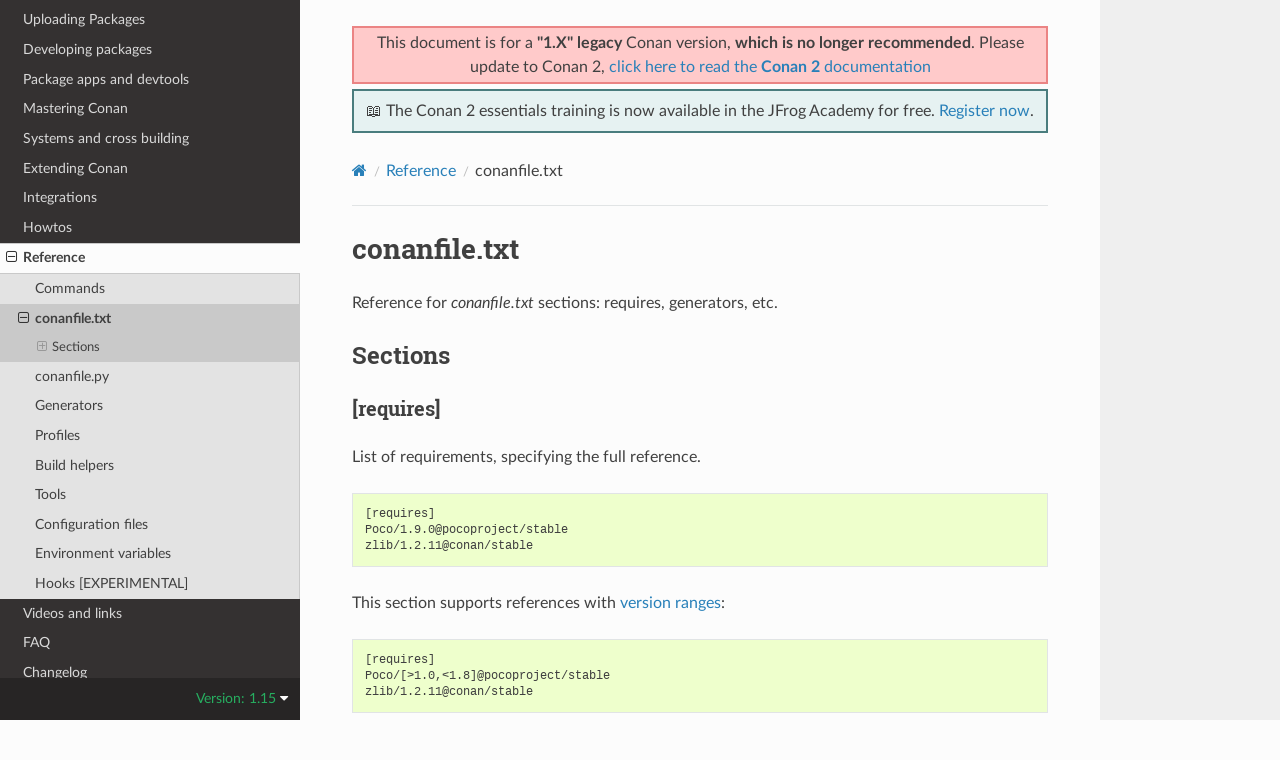

--- FILE ---
content_type: text/html; charset=utf-8
request_url: https://docs.conan.io/en/1.15/reference/conanfile_txt.html
body_size: 5741
content:
<!DOCTYPE html>
<html class="writer-html5" lang="en" data-content_root="../">
<head>
  <meta charset="utf-8" /><meta name="viewport" content="width=device-width, initial-scale=1" />

  <meta name="viewport" content="width=device-width, initial-scale=1.0" />
  <title>conanfile.txt &mdash; conan 1.15.1 documentation</title>
      <link rel="stylesheet" type="text/css" href="../_static/pygments.css?v=03e43079" />
      <link rel="stylesheet" type="text/css" href="../_static/css/theme.css?v=19f00094" />

  
    <link rel="shortcut icon" href="../_static/favicon.png"/>
  <!--[if lt IE 9]>
    <script src="../_static/js/html5shiv.min.js"></script>
  <![endif]-->
  
        <script src="../_static/jquery.js?v=5d32c60e"></script>
        <script src="../_static/_sphinx_javascript_frameworks_compat.js?v=2cd50e6c"></script>
        <script src="../_static/documentation_options.js?v=d4ad50bc"></script>
        <script src="../_static/doctools.js?v=888ff710"></script>
        <script src="../_static/sphinx_highlight.js?v=dc90522c"></script>
    <script src="../_static/js/theme.js"></script>
    <link rel="index" title="Index" href="../genindex.html" />
    <link rel="search" title="Search" href="../search.html" />
    <link rel="next" title="conanfile.py" href="conanfile.html" />
    <link rel="prev" title="Return Codes" href="commands/return_codes.html" />


<script
  data-cfasync="false"
  data-tracker-overrides="GoogleConsentMode:security_storage=on;ad_storage=SaleOfInfo,Advertising;ad_user_data=SaleOfInfo,Advertising;ad_personalization=SaleOfInfo,Advertising;analytics_storage=Analytics,SaleOfInfo;functionality_storage=Functional,SaleOfInfo;personalization_storage=Functional,SaleOfInfo"
  src="https://transcend-cdn.com/cm/f0071674-c641-4cf3-9d31-303ec0c86b1b/airgap.js" data-languages="en"
></script>
<!-- Google Tag Manager -->
<script>(function(w,d,s,l,i){w[l]=w[l]||[];w[l].push({'gtm.start':
new Date().getTime(),event:'gtm.js'});var f=d.getElementsByTagName(s)[0],
j=d.createElement(s),dl=l!='dataLayer'?'&l='+l:'';j.async=true;j.src=
'https://gtm.jfrog.com/gtm.js?id='+i+dl;f.parentNode.insertBefore(j,f);
})(window,document,'script','dataLayer','GTM-WK44ZFM');</script>
<!-- End Google Tag Manager -->
<script>
      window.dataLayer = window.dataLayer || [];
      function gtag() {dataLayer.push(arguments);}
      gtag("js", new Date());
      gtag("config", "GTM-WK44ZFM");
      gtag('set', 'developer_id.dODQ2Mj', true);
</script>

 



</script>

</head>

<body class="wy-body-for-nav"> 
  <div class="wy-grid-for-nav">
    <nav data-toggle="wy-nav-shift" class="wy-nav-side">
      <div class="wy-side-scroll">
        <div class="wy-side-nav-search" >

          
          
          <a href="../index.html">
            
              <img src="../_static/conan_logo.png" class="logo" alt="Logo"/>
          </a>
              <div class="version">
                1.15
              </div>
<div role="search">
  <form id="rtd-search-form" class="wy-form" action="../search.html" method="get">
    <input type="text" name="q" placeholder="Search docs" aria-label="Search docs" />
    <input type="hidden" name="check_keywords" value="yes" />
    <input type="hidden" name="area" value="default" />
  </form>
</div>
        </div><div class="wy-menu wy-menu-vertical" data-spy="affix" role="navigation" aria-label="Navigation menu">
              <ul class="current">
<li class="toctree-l1"><a class="reference internal" href="../introduction.html">Introduction</a></li>
<li class="toctree-l1"><a class="reference internal" href="../installation.html">Install</a></li>
<li class="toctree-l1"><a class="reference internal" href="../getting_started.html">Getting Started</a></li>
<li class="toctree-l1"><a class="reference internal" href="../using_packages.html">Using packages</a></li>
<li class="toctree-l1"><a class="reference internal" href="../creating_packages.html">Creating Packages</a></li>
<li class="toctree-l1"><a class="reference internal" href="../uploading_packages.html">Uploading Packages</a></li>
<li class="toctree-l1"><a class="reference internal" href="../developing_packages.html">Developing packages</a></li>
<li class="toctree-l1"><a class="reference internal" href="../devtools.html">Package apps and devtools</a></li>
<li class="toctree-l1"><a class="reference internal" href="../mastering.html">Mastering Conan</a></li>
<li class="toctree-l1"><a class="reference internal" href="../systems_cross_building.html">Systems and cross building</a></li>
<li class="toctree-l1"><a class="reference internal" href="../extending.html">Extending Conan</a></li>
<li class="toctree-l1"><a class="reference internal" href="../integrations.html">Integrations</a></li>
<li class="toctree-l1"><a class="reference internal" href="../howtos.html">Howtos</a></li>
<li class="toctree-l1 current"><a class="reference internal" href="../reference.html">Reference</a><ul class="current">
<li class="toctree-l2"><a class="reference internal" href="commands.html">Commands</a></li>
<li class="toctree-l2 current"><a class="current reference internal" href="#">conanfile.txt</a><ul>
<li class="toctree-l3"><a class="reference internal" href="#sections">Sections</a><ul>
<li class="toctree-l4"><a class="reference internal" href="#requires">[requires]</a></li>
<li class="toctree-l4"><a class="reference internal" href="#build-requires">[build_requires]</a></li>
<li class="toctree-l4"><a class="reference internal" href="#generators">[generators]</a></li>
<li class="toctree-l4"><a class="reference internal" href="#options">[options]</a></li>
<li class="toctree-l4"><a class="reference internal" href="#imports">[imports]</a></li>
<li class="toctree-l4"><a class="reference internal" href="#comments">Comments</a></li>
</ul>
</li>
</ul>
</li>
<li class="toctree-l2"><a class="reference internal" href="conanfile.html">conanfile.py</a></li>
<li class="toctree-l2"><a class="reference internal" href="generators.html">Generators</a></li>
<li class="toctree-l2"><a class="reference internal" href="profiles.html">Profiles</a></li>
<li class="toctree-l2"><a class="reference internal" href="build_helpers.html">Build helpers</a></li>
<li class="toctree-l2"><a class="reference internal" href="tools.html">Tools</a></li>
<li class="toctree-l2"><a class="reference internal" href="config_files.html">Configuration files</a></li>
<li class="toctree-l2"><a class="reference internal" href="env_vars.html">Environment variables</a></li>
<li class="toctree-l2"><a class="reference internal" href="hooks.html">Hooks [EXPERIMENTAL]</a></li>
</ul>
</li>
<li class="toctree-l1"><a class="reference internal" href="../videos.html">Videos and links</a></li>
<li class="toctree-l1"><a class="reference internal" href="../faq.html">FAQ</a></li>
<li class="toctree-l1"><a class="reference internal" href="../changelog.html">Changelog</a></li>
</ul>

        </div>
      </div>
    </nav>

    <section data-toggle="wy-nav-shift" class="wy-nav-content-wrap"><nav class="wy-nav-top" aria-label="Mobile navigation menu" >
          <i data-toggle="wy-nav-top" class="fa fa-bars"></i>
          <a href="../index.html">conan</a>
      </nav>

      <div class="wy-nav-content">
        <div class="rst-content">
          <div class="admonition warning wy-text-center" style="position:sticky;top:0;background: #fcfcfc;padding: inherit;z-index:1" id="conan-banners">
            
            <div style="border: 2px solid #eb8484;background-color: #ffcaca;padding: 3px;margin-bottom: 5px">
              <p>This document is for a <b>"1.X" legacy</b> Conan version, <b>which is no longer recommended</b>. Please update to Conan 2, <a href="https://docs.conan.io/2/">click here to read the <b>Conan 2</b> documentation</a></p>
            </div>
            
            <div style="border: 2px solid #4a7d7e; background-color: #e6f2f2; padding: 8px">
                <p>
                  📖 The Conan 2 essentials training is now available in the JFrog Academy for free.
                  <a href="https://academy.jfrog.com/conan-2-essentials?utm_source=Conan+Docs" target="_blank">Register now</a>.
                </p>
              </div>                                                  
          </div>
          <!--@ OUTDATED_VERSION_PLACEHOLDER_BEGIN @
          <div>
            <div class="admonition warning wy-text-center" style="position:sticky">
              <p>This document is for an <b>outdated</b> Conan version.
              <a href="https://docs.conan.io/2/@LATEST_DOC_PAGE_URL@">Click here to read the <b>latest</b> documentation</a></p>
             </div>
          </div>
          @ OUTDATED_VERSION_PLACEHOLDER_END @-->
          <div role="navigation" aria-label="Page navigation">
  <ul class="wy-breadcrumbs">
      <li><a href="../index.html" class="icon icon-home" aria-label="Home"></a></li>
          <li class="breadcrumb-item"><a href="../reference.html">Reference</a></li>
      <li class="breadcrumb-item active">conanfile.txt</li>
      <li class="wy-breadcrumbs-aside">
      </li>
  </ul>
  <hr/>
</div>
          <div role="main" class="document" itemscope="itemscope" itemtype="http://schema.org/Article">
           <div itemprop="articleBody">
             
  <section id="conanfile-txt">
<span id="conanfile-txt-reference"></span><h1>conanfile.txt<a class="headerlink" href="#conanfile-txt" title="Link to this heading"></a></h1>
<p>Reference for <em>conanfile.txt</em> sections: requires, generators, etc.</p>
<section id="sections">
<h2>Sections<a class="headerlink" href="#sections" title="Link to this heading"></a></h2>
<section id="requires">
<h3>[requires]<a class="headerlink" href="#requires" title="Link to this heading"></a></h3>
<p>List of requirements, specifying the full reference.</p>
<div class="highlight-text notranslate"><div class="highlight"><pre><span></span>[requires]
Poco/1.9.0@pocoproject/stable
zlib/1.2.11@conan/stable
</pre></div>
</div>
<p>This section supports references with <a class="reference internal" href="../mastering/version_ranges.html#version-ranges"><span class="std std-ref">version ranges</span></a>:</p>
<div class="highlight-text notranslate"><div class="highlight"><pre><span></span>[requires]
Poco/[&gt;1.0,&lt;1.8]@pocoproject/stable
zlib/1.2.11@conan/stable
</pre></div>
</div>
</section>
<section id="build-requires">
<h3>[build_requires]<a class="headerlink" href="#build-requires" title="Link to this heading"></a></h3>
<p>List of build requirements specifying the full reference.</p>
<div class="highlight-text notranslate"><div class="highlight"><pre><span></span>[build_requires]
7z_installer/1.0@conan/stable
</pre></div>
</div>
<p>This section supports references with <a class="reference internal" href="../mastering/version_ranges.html#version-ranges"><span class="std std-ref">version ranges</span></a>.</p>
<p>In practice the <code class="docutils literal notranslate"><span class="pre">[build_requires]</span></code> will be always installed (same as <code class="docutils literal notranslate"><span class="pre">[requires]</span></code>) as installing from a <em>conanfile.txt</em> means that
something is going to be built, so the build requirements are indeed needed.</p>
<p>It is useful and conceptually cleaner to have them in separate sections, so users of this <em>conanfile.txt</em> might quickly identify some
dev-tools that they have already installed on their machine, differentiating them from the required libraries to link with.</p>
</section>
<section id="generators">
<h3>[generators]<a class="headerlink" href="#generators" title="Link to this heading"></a></h3>
<p>List of <a class="reference internal" href="generators.html#generators-reference"><span class="std std-ref">generators</span></a>.</p>
<div class="highlight-text notranslate"><div class="highlight"><pre><span></span>[requires]
Poco/1.9.0@pocoproject/stable
zlib/1.2.11@conan/stable

[generators]
xcode
cmake
qmake
</pre></div>
</div>
</section>
<section id="options">
<h3>[options]<a class="headerlink" href="#options" title="Link to this heading"></a></h3>
<p>List of <a class="reference internal" href="../using_packages/conanfile_txt.html#options-txt"><span class="std std-ref">options</span></a> scoped for each package like <strong>package_name:option = Value</strong>.</p>
<div class="highlight-text notranslate"><div class="highlight"><pre><span></span>[requires]
Poco/1.9.0@pocoproject/stable
zlib/1.2.11@conan/stable

[generators]
cmake

[options]
Poco:shared=True
OpenSSL:shared=True
</pre></div>
</div>
</section>
<section id="imports">
<h3>[imports]<a class="headerlink" href="#imports" title="Link to this heading"></a></h3>
<p>List of files to be imported to a local directory. Read more: <a class="reference internal" href="../using_packages/conanfile_txt.html#imports-txt"><span class="std std-ref">imports</span></a>.</p>
<div class="highlight-text notranslate"><div class="highlight"><pre><span></span>[requires]
Poco/1.9.0@pocoproject/stable
zlib/1.2.11@conan/stable

[generators]
cmake

[options]
Poco:shared=True
OpenSSL:shared=True

[imports]
bin, *.dll -&gt; ./bin # Copies all dll files from packages bin folder to my local &quot;bin&quot; folder
lib, *.dylib* -&gt; ./bin # Copies all dylib files from packages lib folder to my local &quot;bin&quot; folder
</pre></div>
</div>
<p>The first item is the subfolder of the packages (could be the root “.” one), the second is the pattern to match. Both relate to the local
cache. The third (after the arrow) item, is the destination folder, living in user space, not in the local cache.</p>
<p>The <code class="docutils literal notranslate"><span class="pre">[imports]</span></code> section also support the same arguments as the equivalent <code class="docutils literal notranslate"><span class="pre">imports()</span></code> method in <em>conanfile.py</em>, separated with an <code class="docutils literal notranslate"><span class="pre">&#64;</span></code>.</p>
<div class="admonition note">
<p class="admonition-title">Note</p>
<p>If your previous folders use an <code class="docutils literal notranslate"><span class="pre">&#64;</span></code> in the path name, use a trailing (even if empty) <code class="docutils literal notranslate"><span class="pre">&#64;</span></code> so the parser correctly gets the folders paths,
e.g: <code class="docutils literal notranslate"><span class="pre">lib,</span> <span class="pre">*</span> <span class="pre">-&gt;</span> <span class="pre">/home/jenkins/workspace/conan_test&#64;2/g/install/lib</span> <span class="pre">&#64;</span></code></p>
</div>
<ul class="simple">
<li><p><strong>root_package</strong> (Optional, Defaulted to <em>all packages in deps</em>): fnmatch pattern of the package name (“OpenCV”, “Boost”) from which files
will be copied.</p></li>
<li><p><strong>folder</strong>: (Optional, Defaulted to <code class="docutils literal notranslate"><span class="pre">False</span></code>). If enabled, it will copy the files from the local cache to a subfolder named as the
package containing the files. Useful to avoid conflicting imports of files with the same name (e.g. License).</p></li>
<li><p><strong>ignore_case</strong>: (Optional, Defaulted to <code class="docutils literal notranslate"><span class="pre">False</span></code>). If enabled will do a case-insensitive pattern matching.</p></li>
<li><p><strong>excludes</strong>: (Optional, Defaulted to <code class="docutils literal notranslate"><span class="pre">None</span></code>). Allows defining a list of patterns (even a single pattern) to be excluded from the copy,
even if they match the main <code class="docutils literal notranslate"><span class="pre">pattern</span></code>.</p></li>
<li><p><strong>keep_path</strong> (Optional, Defaulted to <code class="docutils literal notranslate"><span class="pre">True</span></code>): Means if you want to keep the relative path when you copy the files from the <strong>src</strong>
folder to the <strong>dst</strong> one. Useful to ignore (<code class="docutils literal notranslate"><span class="pre">keep_path=False</span></code>) path of <em>library.dll</em> files in the package it is imported from.</p></li>
</ul>
<p>Example to collect license files from dependencies into a <em>licenses</em> folder, excluding (just an example) <em>.html</em> and <em>.jpeg</em> files:</p>
<div class="highlight-text notranslate"><div class="highlight"><pre><span></span>[imports]
., license* -&gt; ./licenses @ folder=True, ignore_case=True, excludes=*.html *.jpeg
</pre></div>
</div>
</section>
<section id="comments">
<h3>Comments<a class="headerlink" href="#comments" title="Link to this heading"></a></h3>
<p>A comment starts with a hash character (<cite>#</cite>) and ends at the end of the physical line.
Comments are ignored by the syntax; they are not tokens.</p>
</section>
</section>
</section>


           </div>
          </div>
          <footer><div class="rst-footer-buttons" role="navigation" aria-label="Footer">
        <a href="commands/return_codes.html" class="btn btn-neutral float-left" title="Return Codes" accesskey="p" rel="prev"><span class="fa fa-arrow-circle-left" aria-hidden="true"></span> Previous</a>
        <a href="conanfile.html" class="btn btn-neutral float-right" title="conanfile.py" accesskey="n" rel="next">Next <span class="fa fa-arrow-circle-right" aria-hidden="true"></span></a>
    </div>

  <hr/>

  <div role="contentinfo">
    <p>&#169; Copyright 2016-2019, JFrog.</p>
  </div>

  Built with <a href="https://www.sphinx-doc.org/">Sphinx</a> using a
    <a href="https://github.com/readthedocs/sphinx_rtd_theme">theme</a>
    provided by <a href="https://readthedocs.org">Read the Docs</a>.
   

</footer>
        </div>
      </div>
    </section>
  </div>
  
<div class="rst-versions" data-toggle="rst-versions" role="note" aria-label="Versions">
  <span class="rst-current-version" data-toggle="rst-current-version">
    Version: 1.15
    <span class="fa fa-caret-down"></span>
  </span>
  <div class="rst-other-versions">
    <dl>
    <dt>Versions</dt>
    
        
            <dd><a href="/2.25/index.html">2.25</a></dd>
        
    
        
            <dd><a href="/2.24/index.html">2.24</a></dd>
        
    
        
            <dd><a href="/2.23/index.html">2.23</a></dd>
        
    
        
            <dd><a href="/2.22/index.html">2.22</a></dd>
        
    
        
            <dd><a href="/2.21/index.html">2.21</a></dd>
        
    
        
            <dd><a href="/2.20/index.html">2.20</a></dd>
        
    
        
            <dd><a href="/2.19/index.html">2.19</a></dd>
        
    
        
            <dd><a href="/2.18/index.html">2.18</a></dd>
        
    
        
            <dd><a href="/2.17/index.html">2.17</a></dd>
        
    
        
            <dd><a href="/2.16/index.html">2.16</a></dd>
        
    
        
            <dd><a href="/2.15/index.html">2.15</a></dd>
        
    
        
            <dd><a href="/2.14/index.html">2.14</a></dd>
        
    
        
            <dd><a href="/2.13/index.html">2.13</a></dd>
        
    
        
            <dd><a href="/2.12/index.html">2.12</a></dd>
        
    
        
            <dd><a href="/2.11/index.html">2.11</a></dd>
        
    
        
            <dd><a href="/2.10/index.html">2.10</a></dd>
        
    
        
            <dd><a href="/2.9/index.html">2.9</a></dd>
        
    
        
            <dd><a href="/2.8/index.html">2.8</a></dd>
        
    
        
            <dd><a href="/2.7/index.html">2.7</a></dd>
        
    
        
            <dd><a href="/2.6/index.html">2.6</a></dd>
        
    
        
            <dd><a href="/2.5/index.html">2.5</a></dd>
        
    
        
            <dd><a href="/2.4/index.html">2.4</a></dd>
        
    
        
            <dd><a href="/2.3/index.html">2.3</a></dd>
        
    
        
            <dd><a href="/2.2/index.html">2.2</a></dd>
        
    
        
            <dd><a href="/2.1/index.html">2.1</a></dd>
        
    
        
            <dd><a href="/2.0/index.html">2.0</a></dd>
        
    
        
    
        
    
        
    
        
    
        
    
        
    
        
    
        
    
        
    
        
    
        
    
        
    
        
    
        
    
        
    
        
    
        
    
        
    
        
    
        
    
        
    
        
    
        
    
        
    
        
    
        
    
        
    
        
    
        
    
        
    
        
    
        
    
        
    
        
    
        
    
        
    
        
    
        
    
        
    
        
    
        
    
        
    
        
    
        
    
        
    
        
    
        
    
        
    
        
    
        
    
        
    
        
    
        
    
        
    
        
    
        
    
        
    
        
    
        
    
        
    
        
    
        
    
        
    
        
    
        
    
        
            <dd><a href="/2/index.html">2</a></dd>
        
    
    <br>
        <details>
            <summary>Conan 1 releases</summary>
    
        
    
        
    
        
    
        
    
        
    
        
    
        
    
        
    
        
    
        
    
        
    
        
    
        
    
        
    
        
    
        
    
        
    
        
    
        
    
        
    
        
    
        
    
        
    
        
    
        
    
        
    
        
            <dd><a href="/1/index.html">1</a></dd>
        
    
        
            <dd><a href="/en/1.66/index.html">1.66</a></dd>
        
    
        
            <dd><a href="/en/1.65/index.html">1.65</a></dd>
        
    
        
            <dd><a href="/en/1.64/index.html">1.64</a></dd>
        
    
        
            <dd><a href="/en/1.63/index.html">1.63</a></dd>
        
    
        
            <dd><a href="/en/1.62/index.html">1.62</a></dd>
        
    
        
            <dd><a href="/en/1.61/index.html">1.61</a></dd>
        
    
        
            <dd><a href="/en/1.60/index.html">1.60</a></dd>
        
    
        
            <dd><a href="/en/1.59/index.html">1.59</a></dd>
        
    
        
            <dd><a href="/en/1.58/index.html">1.58</a></dd>
        
    
        
            <dd><a href="/en/1.57/index.html">1.57</a></dd>
        
    
        
            <dd><a href="/en/1.56/index.html">1.56</a></dd>
        
    
        
            <dd><a href="/en/1.55/index.html">1.55</a></dd>
        
    
        
            <dd><a href="/en/1.54/index.html">1.54</a></dd>
        
    
        
            <dd><a href="/en/1.53/index.html">1.53</a></dd>
        
    
        
            <dd><a href="/en/1.52/index.html">1.52</a></dd>
        
    
        
            <dd><a href="/en/1.51/index.html">1.51</a></dd>
        
    
        
            <dd><a href="/en/1.50/index.html">1.50</a></dd>
        
    
        
            <dd><a href="/en/1.49/index.html">1.49</a></dd>
        
    
        
            <dd><a href="/en/1.48/index.html">1.48</a></dd>
        
    
        
            <dd><a href="/en/1.47/index.html">1.47</a></dd>
        
    
        
            <dd><a href="/en/1.46/index.html">1.46</a></dd>
        
    
        
            <dd><a href="/en/1.45/index.html">1.45</a></dd>
        
    
        
            <dd><a href="/en/1.44/index.html">1.44</a></dd>
        
    
        
            <dd><a href="/en/1.43/index.html">1.43</a></dd>
        
    
        
            <dd><a href="/en/1.42/index.html">1.42</a></dd>
        
    
        
            <dd><a href="/en/1.41/index.html">1.41</a></dd>
        
    
        
            <dd><a href="/en/1.40/index.html">1.40</a></dd>
        
    
        
            <dd><a href="/en/1.39/index.html">1.39</a></dd>
        
    
        
            <dd><a href="/en/1.38/index.html">1.38</a></dd>
        
    
        
            <dd><a href="/en/1.37/index.html">1.37</a></dd>
        
    
        
            <dd><a href="/en/1.36/index.html">1.36</a></dd>
        
    
        
            <dd><a href="/en/1.35/index.html">1.35</a></dd>
        
    
        
            <dd><a href="/en/1.34/index.html">1.34</a></dd>
        
    
        
            <dd><a href="/en/1.33/index.html">1.33</a></dd>
        
    
        
            <dd><a href="/en/1.32/index.html">1.32</a></dd>
        
    
        
            <dd><a href="/en/1.31/index.html">1.31</a></dd>
        
    
        
            <dd><a href="/en/1.30/index.html">1.30</a></dd>
        
    
        
            <dd><a href="/en/1.29/index.html">1.29</a></dd>
        
    
        
            <dd><a href="/en/1.28/index.html">1.28</a></dd>
        
    
        
            <dd><a href="/en/1.27/index.html">1.27</a></dd>
        
    
        
            <dd><a href="/en/1.26/index.html">1.26</a></dd>
        
    
        
            <dd><a href="/en/1.25/index.html">1.25</a></dd>
        
    
        
            <dd><a href="/en/1.24/index.html">1.24</a></dd>
        
    
        
            <dd><a href="/en/1.23/index.html">1.23</a></dd>
        
    
        
            <dd><a href="/en/1.22/index.html">1.22</a></dd>
        
    
        
            <dd><a href="/en/1.21/index.html">1.21</a></dd>
        
    
        
            <dd><a href="/en/1.20/index.html">1.20</a></dd>
        
    
        
            <dd><a href="/en/1.19/index.html">1.19</a></dd>
        
    
        
            <dd><a href="/en/1.18/index.html">1.18</a></dd>
        
    
        
            <dd><a href="/en/1.17/index.html">1.17</a></dd>
        
    
        
            <dd><a href="/en/1.16/index.html">1.16</a></dd>
        
    
        
            <dd><a href="/en/1.15/index.html">1.15</a></dd>
        
    
        
            <dd><a href="/en/1.14/index.html">1.14</a></dd>
        
    
        
            <dd><a href="/en/1.13/index.html">1.13</a></dd>
        
    
        
            <dd><a href="/en/1.12/index.html">1.12</a></dd>
        
    
        
            <dd><a href="/en/1.11/index.html">1.11</a></dd>
        
    
        
            <dd><a href="/en/1.10/index.html">1.10</a></dd>
        
    
        
            <dd><a href="/en/1.9/index.html">1.9</a></dd>
        
    
        
            <dd><a href="/en/1.8/index.html">1.8</a></dd>
        
    
        
            <dd><a href="/en/1.7/index.html">1.7</a></dd>
        
    
        
            <dd><a href="/en/1.6/index.html">1.6</a></dd>
        
    
        
            <dd><a href="/en/1.5/index.html">1.5</a></dd>
        
    
        
            <dd><a href="/en/1.4/index.html">1.4</a></dd>
        
    
        
            <dd><a href="/en/1.3/index.html">1.3</a></dd>
        
    
        
    
        </details>
    </dl>
    <dl>
        <dt>Downloads</dt>
        
            <dd><a href="/en/1.15/conan.pdf">PDF</a></dd>
        
    </dl>
  </div>
</div><script>
      jQuery(function () {
          SphinxRtdTheme.Navigation.enable(false);
      });
  </script>

<noscript><iframe src="https://gtm.jfrog.com/ns.html?id=GTM-WK44ZFM" height="0" width="0" style="display:none;visibility:hidden"></iframe></noscript>


 


</body>
</html>

--- FILE ---
content_type: text/plain
request_url: https://c.6sc.co/?m=1
body_size: 194
content:
6suuid=a0aa3717cc4a00000b5a7d6986020000fed50c00

--- FILE ---
content_type: text/javascript
request_url: https://transcend-cdn.com/cm/f0071674-c641-4cf3-9d31-303ec0c86b1b/airgap.js
body_size: 59966
content:
// Copyright 2026 Transcend Inc. All Rights Reserved.
// Learn more at https://transcend.io/consent-management

self.transcend=Object.assign({"country":"US","countryRegion":"OH"},self.transcend);self.transcend=Object.assign({readyQueue:[],ready(c){this.readyQueue.push(c)},showConsentManager(){this.ready((t)=>{t.showConsentManager()})}},self.transcend);self.airgap=Object.assign({readyQueue:[],ready(c){this.readyQueue.push(c)},purposes:{"useDefault":false,"types":{"Functional":{"name":"Functional","description":"These are technologies that help enhance performance and functionality. For example, functionality cookies can be used to remember a user's region or remember language preferences and pages and products you have viewed in order to enhance and personalize your experience when you visit our digital services.","defaultConsent":"Auto","showInConsentManager":true,"configurable":true,"essential":false,"trackingType":"Functional","optOutSignals":["DNT"]},"Analytics":{"name":"Analytics","description":"These cookies allow us to count visits and traffic sources so we can measure and improve the performance of our site. They help us to know which pages are the most and least popular and see how visitors move around the site. Although analytics technologies allow us to gather specific information about the pages that you visit and whether you have visited our digital services multiple times, we cannot use them to find out details such as your name or address. For more information about Google Analytics, please refer to \"How Google Uses Information From Sites or Apps that Use Our Services,\" which can be found at www.google.com/policies/privacy/partners/, or any other URL Google may provide from time to time..","defaultConsent":"Auto","showInConsentManager":true,"configurable":true,"essential":false,"trackingType":"Analytics","optOutSignals":["DNT"]},"Advertising":{"name":"Advertising","description":"We use marketing technologies, including cookies and other conversion tracking tools, to improve the effectiveness of our online marketing efforts (such as personalized advertisements placed on other digital properties you may visit).","defaultConsent":"Auto","showInConsentManager":true,"configurable":true,"essential":false,"trackingType":"Advertising","optOutSignals":["DNT"]},"SaleOfInfo":{"name":"SaleOfInfo","description":"Sale of personal information.","defaultConsent":"Auto","showInConsentManager":true,"configurable":true,"essential":false,"trackingType":"SaleOfInfo","optOutSignals":["DNT","GPC"]}}},regimePurposeScopes:[[["LGPD"],["Advertising","Analytics","Functional"]],[["GDPR"],["Advertising","Analytics","Functional"]],[["nFADP"],["Advertising","Analytics","Functional"]],[["california"],["SaleOfInfo"]],[["nevada"],["SaleOfInfo"]]],macroregions:[["EU","BE GR LT PT BG ES LU RO CZ FR RE GP MQ GF YT BL MF PM WF PF NC HU SI DK FO GL HR MT SK DE IT NL AW CW SX FI AX EE CY AT SE IE LV PL AI BM IO VG KY FK GI MS PN SH TC GG JE IM"]],regionRegimesMap:[[[["BR"]],["LGPD"],"in",["pt-BR"],[],null,null,{"consentExpiry":"262800","onConsentExpiry":"Prompt"}],[[["EU"],["GB"],["NO"],["IS"],["LI"]],["GDPR"],"in",["bg-BG","hr-HR","cs-CZ","da-DK","nl-BE","nl-NL","en-IE","et-EE","fi-FI","fr-BE","fr-FR","fr-LU","de-AT","de-DE","de-LI","de-LU","el-GR","hu-HU","is-IS","ga-IE","it-IT","lv-LV","lt-LT","mt-MT","no-NO","nb-NO","nn-NO","pl-PL","pt-PT","ro-RO","sk-SK","sl-SI","es-ES","sv-FI","sv-FI","sv-SE"],[],null,null,{"consentExpiry":"262800","onConsentExpiry":"ResetOptIns"}],[[["CH"]],["nFADP"],"in",["de-CH","fr-CH","it-CH","en-CH","pt-CH","gsw-CH"],[],null,null,{"consentExpiry":"262800","onConsentExpiry":"Prompt"}],[[["US","VA"],["US","CO"],["US","NV"],["US","TX"],["US","CT"],["US","OR"],["US","MT"],["US","UT"],["US","IA"],["US","DE"],["US","NH"],["US","NE"],["US","NJ"],["US","MD"]],["US_DNSS"],"in",[],[],null,null,{"consentExpiry":"262800","onConsentExpiry":"Prompt"}],[[["US","CA"]],["california"],"in",[],[],null,null,{"consentExpiry":"525600","onConsentExpiry":"Prompt"}],[[["US","NV"]],["nevada"],"in",[],[],null,null,{"consentExpiry":"525600","onConsentExpiry":"Prompt"}],[[],["Unknown"],"out",[],[],null,null,{"consentExpiry":"262800","onConsentExpiry":"Prompt"}]],regimePurposeOptOuts:[[["LGPD"],["Advertising","Analytics","Functional"]],[["GDPR"],["Advertising","Analytics","Functional"]],[["nFADP"],["Advertising","Analytics","Functional"]],[["california"],["SaleOfInfo"]],[["nevada"],["SaleOfInfo"]]],regulatedPaths:[{"matcher":"[a-z].clarity.ms","purposes":["Analytics","Functional"],"regex":true},{"matcher":"//www.google.com/recaptcha/","purposes":["Essential"],"regex":false},{"matcher":"//www.google.com/recaptcha/api.js","purposes":["Essential"],"regex":false},{"matcher":"^.+\\.safeframe\\.googlesyndication\\.com","purposes":["Advertising"],"regex":true},{"matcher":"^https://.+ingest\\.sentry\\.io","purposes":["Analytics"],"regex":true}],purposeMap:{"localhost":["Essential"],"geoip-js.com":["Essential"],"sessionize.com":["Essential"],"jfrog.info":["Essential"],"jfrog.com":["Essential"],"hackerone.com":["Essential"],"jfrog.local":["Essential"],"unpkg.com":["Essential"],"conan.io":["Essential"],"google.com":["Essential"],"transcend-cdn.com":["Essential"],"transcend.io":["Essential"],"www.googletagmanager.com":["Essential"],"gtm.jfrog.com":["Essential"],"static.cloudflareinsights.com":["Essential"],"www.google.cd":["Essential"],"dialog.filepicker.io":["Essential"],"www.google.hr":["Essential"],"jfrogforms.formtitan.com":["Essential"],"www.google.lu":["Essential"],"www.google.gr":["Essential"],"www.google.ee":["Essential"],"res.cloudinary.com":["Essential"],"realtime.bizzabo.com":["Essential"],"apisandbox.zuora.com":["Essential"],"safeframe.googlesyndication.com":["Essential"],"www.google.sk":["Essential"],"img.shields.io":["Essential"],"www.google.no":["Essential"],"www.google.rs":["Essential"],"hrvv0nt3ss-dsn.algolia.net":["Essential"],"d3e54v103j8qbb.cloudfront.net":["Essential"],"knak-client-data.imgix.net":["Essential"],"www.google.bg":["Essential"],"eum-blue-saas.instana.io":["Essential"],"js-eu1.hsforms.net":["Essential"],"js.stripe.com":["Essential"],"www.google.ru":["Essential"],"www.google.ie":["Essential"],"entitlements.jwplayer.com":["Essential"],"www.google.ch":["Essential"],"www.google.at":["Essential"],"www.google.se":["Essential"],"conv.indeed.com":["Essential"],"www.google.nl":["Essential"],"www.google.it":["Essential"],"cdn.jwplayer.com":["Essential"],"forms-eu1.hsforms.com":["Essential"],"www.gstatic.cn":["Essential"],"www.google.es":["Essential"],"www.google.pl":["Essential"],"www.google.fr":["Essential"],"js-agent.newrelic.com":["Essential"],"jfrog--c.documentforce.com":["Essential"],"www.google.de":["Essential"],"www.google.ca":["Essential"],"cc.sj-cdn.net":["Essential"],"media.jfrog.com":["Essential"],"leap.jfrog.com":["Essential"],"www.gstatic.com":["Essential"],"hrvv0nt3ss-2.algolianet.com":["Essential"],"tracert.alipay.com":["Essential"],"www.google.mk":["Essential"],"www.google.li":["Essential"],"www.google.dz":["Essential"],"www.google.jo":["Essential"],"latex.codecogs.com":["Essential"],"www.google.is":["Essential"],"jfrog.chilipiper.com":["Essential"],"viewer.diagrams.net":["Essential"],"assets-ext.bizzabo.com":["Essential"],"lh3.googleusercontent.com":["Essential"],"www.google.cl":["Essential"],"code.highcharts.com":["Essential"],"os16xjpwdd-dsn.algolia.net":["Essential"],"www.google.lv":["Essential"],"www.google.mn":["Essential"],"www.filepicker.io":["Essential"],"www.google.iq":["Essential"],"os16xjpwdd-3.algolianet.com":["Essential"],"ssl.gstatic.com":["Essential"],"cdn.cookielaw.org":["Essential"],"www.google-analytics.com":["Essential"],"fonts.gstatic.com":["Essential"],"www.loom.com":["Essential"],"www.google.tn":["Essential"],"cdn-images-1.medium.com":["Essential"],"hrvv0nt3ss-1.algolianet.com":["Essential"],"gist.github.com":["Essential"],"csp.withgoogle.com":["Essential"],"firebaseinstallations.googleapis.com":["Essential"],"os16xjpwdd-1.algolianet.com":["Essential"],"translate.googleapis.com":["Essential"],"d3nmt5vlzunoa1.cloudfront.net":["Essential"],"raw.githubusercontent.com":["Essential"],"www.google.bj":["Essential"],"storage.googleapis.com":["Essential"],"cdn-static.bizzabo.com":["Essential"],"analytics.google.com":["Essential"],"www.google.com":["Essential"],"www.google.tm":["Essential"],"www.google.ae":["Essential"],"www.google.md":["Essential"],"www.google.ba":["Essential"],"player.vimeo.com":["Essential"],"widgets.q4app.com":["Essential"],"www.googleadservices.com":["Essential"],"www.google.dk":["Essential"],"s.w.org":["Essential"],"cdn.jsdelivr.net":["Essential"],"www.recaptcha.net":["Essential"],"content.jwplatform.com":["Essential"],"cdn.honey.io":["Essential"],"www.googleoptimize.com":["Essential"],"api.bizzabo.com":["Essential"],"hrvv0nt3ss-3.algolianet.com":["Essential"],"www.google.lk":["Essential"],"www.google.fi":["Essential"],"login.q4inc.com":["Essential"],"www.google.pt":["Essential"],"use.typekit.net":["Essential"],"themes.googleusercontent.com":["Essential"],"gtm.conan.io":["Essential"],"dsseio.wpenginepowered.com":["Essential"],"www.zuora.com":["Essential"],"www.google.az":["Essential"],"speedmedia.jfrog.com":["Essential"],"api.filepicker.io":["Essential"],"www.jfrogchina.com":["Essential"],"uflow.baidu-int.com":["Essential"],"videos-cloudfront-usp.jwpsrv.com":["Essential"],"www.google.cm":["Essential"],"www.google.am":["Essential"],"www.googleapis.com":["Essential"],"s2.googleusercontent.com":["Essential"],"edge.microsoft.com":["Essential"],"jfrog-external.fluidtopics.net":["Essential"],"editor-api.webflow.com":["Essential"],"h2tcbox.baidu.com":["Essential"],"aegis.qq.com":["Essential"],"fonts.googleapis.com":["Essential"],"www.google.be":["Essential"],"www.google.ro":["Essential"],"www.google.tg":["Essential"],"www.youtube.com":["Essential"],"static.zuora.com":["Essential"],"jnn-pa.googleapis.com":["Essential"],"app.stylar.com":["Essential"],"jfrog.zoom.us":["Essential"],"region1.google-analytics.com":["Essential"],"s201.q4cdn.com":["Essential"],"edge.fullstory.com":["Essential"],"www.google.cz":["Essential"],"www.google.je":["Essential"],"lh5.googleusercontent.com":["Essential"],"lh4.googleusercontent.com":["Essential"],"mainf.global-cache.online":["Essential"],"m.youtube.com":["Essential"],"www.google.ne":["Essential"],"td.doubleclick.net":["Essential"],"cdnjs.cloudflare.com":["Essential"],"code.jquery.com":["Essential"],"www.google.tt":["Essential"],"www.google.kz":["Essential"],"www.google.me":["Essential"],"www.google.lt":["Essential"],"sp.bizzabo.com":["Essential"],"www.google.by":["Essential"],"jfrogcpq.formtitan.com":["Essential"],"firebaseremoteconfig.googleapis.com":["Essential"],"lh6.googleusercontent.com":["Essential"],"static.doubleclick.net":["Essential"],"translate-pa.googleapis.com":["Essential"],"pagead2.googlesyndication.com":["Essential"],"www.google.hu":["Essential"],"www.google.mw":["Essential"],"sandbox-jfrog.chilipiper.com":["Essential"],"25992556.hs-sites-eu1.com":["Essential"],"os16xjpwdd-2.algolianet.com":["Essential"],"s3.amazonaws.com":["Essential"],"identity.q4inc.com":["Essential"],"www.google.si":["Essential"],"apisandboxstatic.zuora.com":["Essential"],"cdn.segment.com":["Essential"],"www.google.mu":["Essential"],"innovationhub.jfrog.com":["Essential"],"service.gstatic-cache.com":["Essential"],"www.google.fm":["Essential"],"jfrog-int.atlassian.net":["Essential"],"leapevent.jfrog.com":["Essential"],"r6---sn-jvhixh-bvul.googlevideo.com":["Essential"],"www.amazon.com":["Essential"],"st1.zoom.us":["Essential"],"c.s-microsoft.com":["Essential"],"openvideo-streaming.github.io":["Essential"],"auto-load-balancer.likr.tw":["Essential"],"ajax.googleapis.com":["Essential"],"avivid.likr.tw":["Essential"],"js.nagich.co.il":["Essential"],"www.google.com.jm":["Essential"],"www.google.co.ma":["Essential"],"www.google.com.pe":["Essential"],"www.google.com.pk":["Essential"],"www.google.com.sa":["Essential"],"www.google.com.bd":["Essential"],"access.nagich.co.il":["Essential"],"www.google.com.my":["Essential"],"www.google.com.kh":["Essential"],"www.google.com.eg":["Essential"],"www.google.co.za":["Essential"],"www.google.co.nz":["Essential"],"www.google.com.vn":["Essential"],"www.google.co.id":["Essential"],"www.google.com.ua":["Essential"],"www.google.com.hk":["Essential"],"www.google.com.br":["Essential"],"www.google.com.au":["Essential"],"www.google.com.sg":["Essential"],"everpath-course-content.s3-accelerate.amazonaws.com":["Essential"],"jfrog.file.force.com":["Essential"],"www.google.co.uk":["Essential"],"jfrog.my.salesforce.com":["Essential"],"cdn.prod.website-files.com":["Essential"],"www.google.co.il":["Essential"],"www.google.co.in":["Essential"],"stats.g.doubleclick.net":["Essential"],"googleads.g.doubleclick.net":["Essential"],"www.google.com.ng":["Essential"],"www.google.co.ve":["Essential"],"www.google.com.et":["Essential"],"www.google.com.pr":["Essential"],"www.google.co.cr":["Essential"],"www.google.com.bh":["Essential"],"www.google.co.ke":["Essential"],"www.google.co.uz":["Essential"],"www.google.com.gt":["Essential"],"www.google.com.cy":["Essential"],"www.google.co.th":["Essential"],"www.google.com.ly":["Essential"],"www.google.com.ph":["Essential"],"www.google.com.tw":["Essential"],"www.google.com.uy":["Essential"],"session-collector.prod.skilljar.app":["Essential"],"www.google.com.ni":["Essential"],"ssl.p.jwpcdn.com":["Essential"],"ocr.nagich.co.il":["Essential"],"www.google.com.mx":["Essential"],"www.google.co.jp":["Essential"],"www.google.com.kw":["Essential"],"www.google.com.gh":["Essential"],"www.google.com.ar":["Essential"],"www.google.co.zw":["Essential"],"www.google.com.ec":["Essential"],"www.google.co.zm":["Essential"],"www.google.com.co":["Essential"],"www.google.com.np":["Essential"],"www.google.com.tr":["Essential"],"www.google.com.sv":["Essential"],"api.cognitive.microsofttranslator.com":["Essential"],"www.google.com.om":["Essential"],"www.google.com.bn":["Essential"],"www.google.com.lb":["Essential"],"www.google.com.qa":["Essential"],"www.google.co.kr":["Essential"],"retcode-us-west-1.arms.aliyuncs.com":["Essential"],"puhuiti.oss-cn-hangzhou.aliyuncs.com":["Essential"],"www.google.com.bo":["Essential"],"cognito-idp.us-east-2.amazonaws.com":["Essential"],"www.google.co.bw":["Essential"],"www.google.com.do":["Essential"],"www.google.co.mz":["Essential"],"adclick.g.doubleclick.net":["Essential"],"www.likr.com.tw":["Essential"],"auto-load-balancer.likr.com.tw":["Essential"],"joko-mobile-app-media.s3.eu-west-1.amazonaws.com":["Essential"],"jfrog--c.eu12.content.force.com":["Essential"],"c.eu3.content.force.com":["Essential"],"jreader-bucket.s3.us-east-1.amazonaws.com":["Essential"],"stazuprbrabiatweb.z15.web.core.windows.net":["Essential"],"yastatic.net":["Analytics","Functional"],"heapanalytics.com":["Analytics","SaleOfInfo"],"t.co":["Advertising","SaleOfInfo"],"okt.to":["Analytics","SaleOfInfo"],"external.goguardian":["Analytics","Functional"],"infird.com":["Analytics"],"aplo-evnt.com":["Advertising"],"optx.ai":["Advertising","Functional"],"youtube.com":["Advertising","SaleOfInfo"],"who.is":["Analytics"],"yalla-devops.com":["Advertising","Analytics","Functional","SaleOfInfo"],"secured-pixel.com":["Analytics"],"facebook.com":["Advertising","Analytics"],"syndicatedsearch.goog":["Advertising"],"singleview.site":["Advertising"],"ya.ru":["Analytics"],"retagro.com":["Advertising"],"prodregistryv2.org":["Analytics"],"uc.gre":["Analytics"],"connect.facebook.net":["Analytics"],"t.influ2.com":["Advertising"],"rekor.sigstore.dev":["Advertising","Functional"],"cdn.embedly.com":["Functional"],"firebasestorage.googleapis.com":["Advertising"],"ob.segreencolumn.com":["Advertising"],"app.glean.com":["Advertising"],"app.hubspot.com":["Advertising"],"cdn.speedsize.com":["Functional"],"ping-meta-prd.jwpltx.com":["Advertising","Analytics"],"obs.segreencolumn.com":["Advertising"],"js-eu1.hscollectedforms.net":["Advertising"],"static.ads-twitter.com":["Advertising","SaleOfInfo"],"js-eu1.hsadspixel.net":["Analytics"],"js-eu1.usemessages.com":["Advertising"],"js.hs-scripts.com":["Advertising"],"www.bugherd.com":["Analytics"],"syndication.twitter.com":["Advertising"],"sidebar.bugherd.com":["Analytics","SaleOfInfo"],"conanstaging.disqus.com":["Advertising","Analytics","Functional","SaleOfInfo"],"js-eu1.hs-banner.com":["Advertising"],"256-fnz-187.mktoutil.com":["Advertising","Analytics","SaleOfInfo"],"i.ytimg.com":["Advertising","SaleOfInfo"],"client-data.knak.io":["Advertising"],"wave.outbrain.com":["Advertising","Analytics","Functional","SaleOfInfo"],"static.oktopost.com":["Advertising","SaleOfInfo"],"analytics.twitter.com":["Advertising","SaleOfInfo"],"platform.twitter.com":["Advertising","SaleOfInfo"],"tr.outbrain.com":["Advertising","Analytics","Functional","SaleOfInfo"],"amplify.outbrain.com":["Advertising","SaleOfInfo"],"c.6sc.co":["Analytics","SaleOfInfo"],"tracking.g2crowd.com":["Analytics","SaleOfInfo"],"alb.reddit.com":["Advertising","SaleOfInfo"],"pixel-config.reddit.com":["Advertising","SaleOfInfo"],"r1.visualwebsiteoptimizer.com":["Analytics"],"ipv6.6sc.co":["Analytics","SaleOfInfo"],"256-fnz-187.mktoresp.com":["Advertising","Analytics","SaleOfInfo"],"js.zi-scripts.com":["Advertising"],"munchkin.marketo.net":["Advertising","Analytics","SaleOfInfo"],"j.6sc.co":["Analytics","SaleOfInfo"],"www.google.bs":["Analytics"],"pcp.coupert.com":["Analytics"],"m1.openfpcdn.io":["Analytics"],"www.google.ge":["Advertising","Analytics"],"www.google.mg":["Advertising","Analytics"],"app-lon04.marketo.com":["Advertising","Analytics"],"eum.instana.io":["Analytics"],"www.google.rw":["Advertising","SaleOfInfo"],"www.google.la":["Advertising","Analytics"],"ec.walkme.com":["Advertising","Analytics","Functional"],"cdn.scite.ai":["Functional"],"www.google.mv":["Advertising","SaleOfInfo"],"rum-static.pingdom.net":["Analytics","Functional"],"mms.businesswire.com":["Advertising"],"web.facebook.com":["Advertising","SaleOfInfo"],"www.google.kg":["Advertising","Analytics"],"sec.webeyez.com":["Analytics","SaleOfInfo"],"www.google.ad":["Analytics"],"www.google.sn":["Advertising","Analytics"],"script.hotjar.com":["Analytics","Functional","SaleOfInfo"],"www.google.al":["Advertising","Analytics"],"3001.scriptcdn.net":["Advertising","Functional"],"static.hsappstatic.net":["Advertising","Analytics"],"r3.visualwebsiteoptimizer.com":["Analytics"],"images.uc.cn":["Analytics"],"www.redditstatic.com":["Advertising","SaleOfInfo"],"ws-assets.zoominfo.com":["Advertising"],"snap.licdn.com":["SaleOfInfo"],"ws.zoominfo.com":["Advertising","Analytics","SaleOfInfo"],"a.usbrowserspeed.com":["Advertising"],"api-eu1.hubspot.com":["Advertising"],"js.refiner.io":["Analytics"],"prd.jwpltx.com":["Advertising","Analytics"],"rtp-static.marketo.com":["Advertising","Analytics","SaleOfInfo"],"abtestvm.bytedance.com":["Advertising","Analytics"],"api.refiner.io":["Analytics"],"www.influ2.com":["Advertising"],"b.6sc.co":["Analytics","SaleOfInfo"],"cts.businesswire.com":["Advertising","Analytics"],"tracking-api.g2.com":["Analytics","SaleOfInfo"],"apps.rokt.com":["Advertising"],"docs.microsoft.com":["Advertising","SaleOfInfo"],"www.gravatar.com":["Functional"],"www.linkedin.com":["Advertising","SaleOfInfo"],"js.driftt.com":["Functional","SaleOfInfo"],"gips2.baidu.com":["Advertising","SaleOfInfo"],"www.google.ps":["Advertising","Analytics"],"ingest.webeyez.com":["Analytics"],"epsilon.6sense.com":["Analytics","SaleOfInfo"],"gips3.baidu.com":["Advertising","SaleOfInfo"],"img.alicdn.com":["Analytics","Functional"],"js-eu1.hs-scripts.com":["Advertising"],"g.alicdn.com":["Analytics","Functional"],"api-eu1.hubapi.com":["Advertising","Analytics"],"mcs.zijieapi.com":["Analytics"],"www.google.so":["Advertising","SaleOfInfo"],"www.easyloginonline.com":["Advertising","Analytics"],"at.alicdn.com":["Analytics","Functional"],"csp-reporting.cloudflare.com":["Analytics"],"cdn.walkme.com":["Advertising","Functional"],"www.google.sr":["Advertising","Analytics"],"lonrtp1.marketo.com":["Advertising","Analytics","SaleOfInfo"],"js-eu1.hs-analytics.net":["Analytics"],"bam.nr-data.net":["Analytics"],"www.youtube-nocookie.com":["Advertising","SaleOfInfo"],"www.google.bt":["Advertising","Analytics"],"www.google.ht":["Advertising","Analytics"],"assets.alicdn.com":["Analytics","Functional"],"www.facebook.com":["Advertising"],"r2.visualwebsiteoptimizer.com":["Analytics"],"prod-static-content.fetch.com":["Advertising"],"prod-website-gateway.fetch.com":["Advertising"],"lonrtp1-cdn.marketo.com":["Advertising","Analytics","SaleOfInfo"],"encrypted-tbn0.gstatic.com":["Advertising","Analytics","Functional"],"www.google.im":["Advertising","Analytics"],"migaku-public-data.migaku.com":["Advertising","SaleOfInfo"],"adblockers.opera-mini.net":["Advertising"],"www.google.ml":["Analytics"],"infragrid.v.network":["Analytics","SaleOfInfo"],"rum-collector-2.pingdom.net":["Analytics"],"pinterest.glean.com":["Advertising"],"login.bizzabo.com":["Advertising"],"vc.hotjar.io":["Analytics"],"papi.walkme.com":["Advertising","Functional"],"img.youtube.com":["Advertising","SaleOfInfo"],"edge.beacon.li":["Advertising"],"www.google.dj":["Advertising","Analytics"],"assets.knak.io":["Advertising"],"www.google.ga":["Advertising","Analytics"],"www.google.cv":["Advertising","Analytics"],"conversions-config.reddit.com":["Advertising","SaleOfInfo"],"track-eu1.hubspot.com":["Advertising"],"secure.gravatar.com":["Functional","SaleOfInfo"],"events.bizzabo.com":["Advertising"],"organizer.bizzabo.com":["Advertising"],"www.google.gm":["Advertising","Analytics"],"cdn.optimizely.com":["Advertising","Analytics"],"image.uc.cn":["Analytics"],"www.google.cg":["Advertising","Analytics"],"www.google.hn":["Advertising","Analytics"],"ml.globenewswire.com":["Advertising"],"local.adguard.org":["Advertising"],"gjtrack.ucweb.com":["Advertising","Analytics"],"cta-eu1.hubspot.com":["Advertising"],"speed.ilink-tk.com":["Advertising"],"forms-eu1.hubspot.com":["Advertising"],"perf-eu1.hsforms.com":["Advertising"],"cdnmmh.global-cache.online":["Advertising"],"rr5---sn-hju7zn76.googlevideo.com":["Advertising","Analytics","Functional"],"r7---sn-u2oxu-f5fl7.googlevideo.com":["Advertising","Analytics","Functional"],"r6---sn-u2oxu-f5fl7.googlevideo.com":["Advertising","Analytics","Functional"],"r1---sn-gxuo03g-3c2l.googlevideo.com":["Advertising","Analytics","Functional"],"r1---sn-8vq54voxn25po-cjok.googlevideo.com":["Advertising","Analytics","Functional"],"r2---sn-c5ioiv45c-nqae.googlevideo.com":["Advertising","Analytics","Functional"],"rr2---sn-h5nhv8pa-8ajl.googlevideo.com":["Advertising","Analytics","Functional"],"rr4---sn-25auxa-1qhk.googlevideo.com":["Advertising","Analytics","Functional"],"rr1---sn-2xax2ivox-ua8l.googlevideo.com":["Advertising","Analytics","Functional"],"rr2---sn-uxaxpu5ap5-bv5l.googlevideo.com":["Advertising","Analytics","Functional"],"rr2---sn-j5caxn0g4-umal.googlevideo.com":["Advertising","Analytics","Functional"],"rr9---sn-uxaxoxu-cg0r.googlevideo.com":["Advertising","Analytics","Functional"],"rr1---sn-8vq54voxn25po-h5q6.googlevideo.com":["Advertising","Analytics","Functional"],"rr1---sn-8xouxav-vnas.googlevideo.com":["Advertising","Analytics","Functional"],"r2---sn-jvhixh-bvu6.googlevideo.com":["Advertising","Analytics","Functional"],"js-eu1.hubspot.com":["Advertising"],"rr4---sn-h5q7knld.googlevideo.com":["Advertising","Analytics","Functional"],"assets.apollo.io":["Advertising","Functional"],"rr4---sn-x2pm-3ufk.googlevideo.com":["Advertising","Analytics","Functional"],"rr2---sn-ua87zn7l.googlevideo.com":["Advertising","Analytics","Functional"],"rr5---sn-i5heen7r.googlevideo.com":["Advertising","Analytics","Functional"],"rr4---sn-jvhixh-5gok.googlevideo.com":["Advertising","Analytics","Functional"],"rr1---sn-5hne6nzk.googlevideo.com":["Advertising","SaleOfInfo"],"rr3---sn-f5f7lne6.googlevideo.com":["Advertising","Analytics","Functional"],"rr1---sn-cgxqc5oqufv-5gol.googlevideo.com":["Advertising","Analytics","Functional"],"rr4---sn-h5qzen76.googlevideo.com":["Advertising","Analytics","Functional"],"cdn.mxpnl.com":["Analytics","SaleOfInfo"],"rr2---sn-i5h7lner.googlevideo.com":["Advertising","Analytics","Functional"],"rr2---sn-co55q3-55ge.googlevideo.com":["Advertising","Analytics","Functional"],"r1---sn-oxu8pnpvo-nq8s.googlevideo.com":["Advertising","Analytics","Functional"],"rr5---sn-ua87sn76.googlevideo.com":["Advertising","Analytics","Functional"],"rr4---sn-cx1x9-ua8d.googlevideo.com":["Advertising","Analytics","Functional"],"rr5---sn-ivuoxu-ua8z.googlevideo.com":["Advertising","Analytics","Functional"],"rr4---sn-f5f7knee.googlevideo.com":["Advertising","Analytics","Functional"],"www.arcadegamefreeonline.com":["Advertising","Analytics"],"api-js.mixpanel.com":["Analytics"],"events.launchdarkly.com":["Analytics","Functional"],"app.launchdarkly.com":["Analytics","Functional"],"rr1---sn-c5ioiv45c-hhms.googlevideo.com":["Advertising","Analytics","Functional"],"r2---sn-oxu8pnpvo-nq8l.googlevideo.com":["Advertising","Analytics","Functional"],"rr14---sn-uxap5nvoxg5-ixhs.googlevideo.com":["Advertising","Analytics","Functional"],"www.google.sc":["Advertising","Analytics"],"rr3---sn-u2oxu-f5fed.googlevideo.com":["Advertising","Analytics","Functional"],"rr3---sn-hpa7znz6.googlevideo.com":["Advertising","Analytics","Functional"],"rr1---sn-1vo-apns.googlevideo.com":["Advertising","Analytics","Functional"],"r2---sn-oxu8pnpvo-nq8s.googlevideo.com":["Advertising","Analytics","Functional"],"content.hotjar.io":["Analytics"],"rr2---sn-w0oxunx-5goe.googlevideo.com":["Advertising","Analytics","Functional"],"rr3---sn-5hneknee.googlevideo.com":["Advertising","Analytics","Functional"],"rr5---sn-4g5lznl6.googlevideo.com":["Advertising","Analytics","Functional"],"rr3---sn-5go7ynl6.googlevideo.com":["Advertising","Analytics","Functional"],"rr1---sn-ixh7yn7e.googlevideo.com":["Advertising","Analytics","Functional"],"rr2---sn-u5h5gxnuxaxjvh-ua8e.googlevideo.com":["Advertising","Analytics","Functional"],"rr2---sn-xm5uxa-f5fl.googlevideo.com":["Advertising","Analytics","Functional"],"rr1---sn-oxu8pnpvo-i45z.googlevideo.com":["Advertising","Analytics","Functional"],"rr1---sn-pujapa-ua8e.googlevideo.com":["Advertising","Analytics","Functional"],"rr1---sn-nhpax-ua8r.googlevideo.com":["Advertising","Analytics","Functional"],"r2---sn-tn.googlevideo.com":["Advertising","Analytics","Functional"],"rr2---sn-8vv-cg0z.googlevideo.com":["Advertising","Analytics","Functional"],"rr3---sn-jvhixh-hhml.googlevideo.com":["Advertising","Analytics","Functional"],"rr2---sn-uxaxoxu-cg0k.googlevideo.com":["Advertising","Analytics","Functional"],"static.hotjar.com":["Analytics","Functional","SaleOfInfo"],"www.google.ci":["Advertising","Analytics"],"rr1---sn-2gv8xjuvg-2v1e.googlevideo.com":["Advertising","Analytics","Functional"],"rr2---sn-jvhixh-bvu6.googlevideo.com":["Advertising","Analytics","Functional"],"rr2---sn-4g5ednly.googlevideo.com":["Advertising","Analytics","Functional"],"rr2---sn-5goeenes.googlevideo.com":["Advertising","Analytics","Functional"],"js-eu1.hsleadflows.net":["Analytics"],"rr2---sn-uxaxovg-vnael.googlevideo.com":["Advertising","Analytics","Functional"],"r6.visualwebsiteoptimizer.com":["Analytics","SaleOfInfo"],"rr2---sn-ivuoxu-ua8d.googlevideo.com":["Advertising","Analytics","Functional"],"rr5---sn-n0ogpnx-1gie.googlevideo.com":["Advertising","Analytics","Functional"],"rr8---sn-x2pm-f5fs.googlevideo.com":["Advertising","Analytics","Functional"],"rr4---sn-1giz7n7l.googlevideo.com":["Advertising","Analytics","Functional"],"rr2---sn-x0gvoxu-5hn6.googlevideo.com":["Advertising","Analytics","Functional"],"rr6---sn-uxaxovg-5go6.googlevideo.com":["Advertising","Analytics","Functional"],"desktop-public-resources.quark.cn":["Advertising"],"rr3---sn-2oaig5-55.googlevideo.com":["Advertising","Analytics","Functional"],"rr2---sn-2xax2ivox-ua8e.googlevideo.com":["Advertising","Analytics","Functional"],"metrics.hotjar.io":["Analytics"],"r1---sn-tn.googlevideo.com":["Advertising","SaleOfInfo"],"rr1---sn-oux-ugqe.googlevideo.com":["Advertising","Analytics","Functional"],"app.apollo.io":["Advertising","Functional"],"rr1---sn-uv2pm-ugol.googlevideo.com":["Advertising","Analytics","Functional"],"rr2---sn-hpa7kn7d.googlevideo.com":["Advertising","Analytics","Functional"],"rr2---sn-uvt5-ajws.googlevideo.com":["Advertising","Analytics","Functional"],"rr2---sn-8xjug5oxu-f5fs.googlevideo.com":["Advertising","Analytics","Functional"],"rr8---sn-cxab5jvh-cg0el.googlevideo.com":["Advertising","Analytics","Functional"],"rr5---sn-1gi7znek.googlevideo.com":["Advertising","Analytics","Functional"],"rr1---sn-5uh5o-f5fk.googlevideo.com":["Advertising","Analytics","Functional"],"www.google.gl":["Analytics"],"r4.visualwebsiteoptimizer.com":["Analytics","SaleOfInfo"],"r5.visualwebsiteoptimizer.com":["Analytics","SaleOfInfo"],"rr1---sn-ugx-5goz.googlevideo.com":["Advertising","Analytics","Functional"],"rr3---sn-cxab5jvh-cg0ey.googlevideo.com":["Advertising","Analytics","Functional"],"rr2---sn-ovgq0oxu-5goe.googlevideo.com":["Advertising","Analytics","Functional"],"rr1---sn-oxup5-f5fk.googlevideo.com":["Advertising","Analytics","Functional"],"rr4---sn-aigl6nze.googlevideo.com":["Advertising","Analytics","Functional"],"rr6---sn-c5ioiv45c-5gol.googlevideo.com":["Advertising","Analytics","Functional"],"dev.visualwebsiteoptimizer.com":["Analytics","SaleOfInfo"],"cdn.walkmeqa.com":["Advertising","Functional"],"app.vwo.com":["Analytics"],"rr1---sn-8npmpu-8jxl.googlevideo.com":["Advertising","Analytics","Functional"],"rr4---sn-hgn7yn76.googlevideo.com":["Advertising","Analytics","Functional"],"r2---sn-jvhixh-nqal.googlevideo.com":["Advertising","Analytics","Functional"],"rr8---sn-vg5obxcx-cg0e.googlevideo.com":["Advertising","Analytics","Functional"],"rr3---sn-25glene6.googlevideo.com":["Advertising","Analytics","Functional"],"rr3---sn-hgn7rn7y.googlevideo.com":["Advertising","Analytics","Functional"],"rr5---sn-25ge7nzr.googlevideo.com":["Advertising","Analytics","Functional"],"rr2---sn-nfpnnjvh-1gik.googlevideo.com":["Advertising","Analytics","Functional"],"r4---sn-u2oxu-f5fe7.googlevideo.com":["Advertising","Analytics","Functional"],"r8---sn-u2oxu-f5fey.googlevideo.com":["Advertising","Analytics","Functional"],"r4---sn-ivuoxu-ua8s.googlevideo.com":["Advertising","Analytics","Functional"],"r1---sn-ivuoxu-ua86.googlevideo.com":["Advertising","Analytics","Functional"],"r4---sn-u2oxu-f5fed.googlevideo.com":["Advertising","Analytics","Functional"],"pos.baidu.com":["Analytics","SaleOfInfo"],"rr2---sn-8vq54vox2u-apns.googlevideo.com":["Advertising","Analytics","Functional"],"rr2---sn-nxg8pivnupob-cjoe.googlevideo.com":["Advertising","Analytics","Functional"],"r4---sn-oxu8pnpvo-nq8s.googlevideo.com":["Advertising","SaleOfInfo"],"rr2---sn-cgxqc5oqufv-hhmz.googlevideo.com":["Advertising","Analytics","Functional"],"rr1---sn-capm-vnae.googlevideo.com":["Advertising","Analytics","Functional"],"rr3---sn-nxg8pivnupob-h5qz.googlevideo.com":["Advertising","Analytics","Functional"],"grab.glean.com":["Advertising"],"rr1---sn-nxg8pivnupob-n89s.googlevideo.com":["Advertising","Analytics","Functional"],"logx.optimizely.com":["Analytics","Functional"],"rr1---sn-8pgu05v2xg5uvg-f5fl.googlevideo.com":["Advertising","Analytics","Functional"],"r4---sn-jvhixh-hhml.googlevideo.com":["Advertising","Analytics","Functional"],"r2---sn-gxuo03g-ig3l.googlevideo.com":["Advertising","Analytics","Functional"],"r2---sn-jvhixh-bvul.googlevideo.com":["Advertising","Analytics","Functional"],"r8---sn-u2oxu-f5fer.googlevideo.com":["Advertising","Analytics","Functional"],"cdn.playbuzz.com":["Advertising"],"r3---sn-tn.googlevideo.com":["Advertising","Analytics","Functional"],"r1---sn-u2oxu-f5fle.googlevideo.com":["Advertising","Analytics","Functional"],"r1---sn-jvhixh-bvul.googlevideo.com":["Advertising","SaleOfInfo"],"r2---sn-uxap5nvoxg5-ixhs.googlevideo.com":["Advertising","SaleOfInfo"],"cdn-ildiljp.nitrocdn.com":["Advertising","Functional"],"cdnmmd.global-cache.online":["Advertising"],"useruploads.visualwebsiteoptimizer.com":["Analytics","SaleOfInfo"],"send.webeyez.com":["Analytics","SaleOfInfo"],"plugin.powerlead.com":["Advertising","Analytics"],"eps.6sc.co":["Analytics","SaleOfInfo"],"jfrog.force.com":["Analytics"],"r2---sn-jvhixh-hhml.googlevideo.com":["Advertising","SaleOfInfo"],"r1---sn-jvhixh-bvu6.googlevideo.com":["Advertising","SaleOfInfo"],"pipedream.wistia.com":["Analytics"],"r4---sn-cx1x9-ua8d.googlevideo.com":["Advertising","Analytics","Functional"],"rr2---sn-bxuovgf5t-vnak.googlevideo.com":["Advertising","Analytics","Functional"],"rr2---sn-uxa15gpou-ua8e.googlevideo.com":["Advertising","Analytics","Functional"],"rr1---sn-apn7en7l.googlevideo.com":["Advertising","Analytics","Functional"],"rr5---sn-2vgu0b5auxaxjvh-apnl.googlevideo.com":["Advertising","Analytics","Functional"],"rr3---sn-apn7en7e.googlevideo.com":["Advertising","Analytics","Functional"],"r3---sn-jvhixh-5gor.googlevideo.com":["Advertising","Analytics","Functional"],"rr3---sn-1xgvvoxnpmoxu-ua8e.googlevideo.com":["Advertising","Analytics","Functional"],"rr3---sn-4wg7zne7.googlevideo.com":["Advertising","Analytics","Functional"],"rr3---sn-uxaxpu5ap5-ca9l.googlevideo.com":["Advertising","Analytics","Functional"],"rr1---sn-u3uxax3vh-f5fe.googlevideo.com":["Advertising","Analytics","Functional"],"redirector.googlevideo.com":["Advertising","Analytics","Functional"],"rr4---sn-1vo-v2vs.googlevideo.com":["Advertising","Analytics","Functional"],"r9---sn-uxaxoxu-cg0r.googlevideo.com":["Advertising","Analytics","Functional"],"rr2---sn-ugx-j2il.googlevideo.com":["Advertising","Analytics","Functional"],"rr4---sn-uxaxpu5ap5-o52e.googlevideo.com":["Advertising","Analytics","Functional"],"rr9---sn-uxaxovg-vnaee.googlevideo.com":["Advertising","Analytics","Functional"],"rr4---sn-ixh7rn76.googlevideo.com":["Advertising","Analytics","Functional"],"rr1---sn-cgxqc5oqufv-0hxl.googlevideo.com":["Advertising","Analytics","Functional"],"rr1---sn-uxaxnxg8pjxnx-hhme.googlevideo.com":["Advertising","Analytics","Functional"],"r1---sn-jvhixh-hhml.googlevideo.com":["Advertising","Analytics","Functional"],"r1---sn-xm5uxa-f5fl.googlevideo.com":["Advertising","Analytics","Functional"],"rr4---sn-2vgu0b5auxaxjvh-v2vd.googlevideo.com":["Advertising","Analytics","Functional"],"static.contextall.com":["Advertising"],"r2---sn-bxuovgf5t-vnaz.googlevideo.com":["Advertising","Analytics","Functional"],"www.freebrowsertools.app":["Advertising","Analytics"],"il.api4load.net":["Advertising","Analytics"],"rr2---sn-c5ioiv45c-nqae.googlevideo.com":["Advertising","Analytics","Functional"],"rr3---sn-m4vox-ua8l.googlevideo.com":["Advertising","Analytics","Functional"],"ep1.adtrafficquality.google":["Advertising"],"static.dable.io":["Advertising"],"sb.scorecardresearch.com":["Advertising","Analytics","Functional","SaleOfInfo"],"ep2.adtrafficquality.google":["Advertising"],"rr2---sn-8vq54vox2u-apnz.googlevideo.com":["Advertising","Analytics","Functional"],"r2---sn-jvhixh-hhms.googlevideo.com":["Advertising","Analytics","Functional"],"rr3---sn-uxaxpu5ap5-2n5e.googlevideo.com":["Advertising","Analytics","Functional"],"rr4---sn-oxmubxouxa-ugqe.googlevideo.com":["Advertising","Analytics","Functional"],"r5---sn-oxu8pnpvo-ua8z.googlevideo.com":["Advertising","Analytics","Functional"],"rr4---sn-jxnj5-cjol.googlevideo.com":["Advertising","Analytics","Functional"],"r2---sn-bpb5oxu-afve.googlevideo.com":["Advertising","Analytics","Functional"],"rr1---sn-upnj5appu5-hm2l.googlevideo.com":["Advertising","Analytics","Functional"],"rr1---sn-2vgu0b5auxaxjvh-apnk.googlevideo.com":["Advertising","Analytics","Functional"],"rr1---sn-n5hoxupa-ua8e.googlevideo.com":["Advertising","Analytics","Functional"],"rr1---sn-nuv45-caas.googlevideo.com":["Advertising","Analytics","Functional"],"rr2---sn-uxaxpu5ap5-n04e.googlevideo.com":["Advertising","Analytics","Functional"],"www.googletagservices.com":["Advertising","Analytics","Functional"],"r3---sn-ivuoxu-ua8s.googlevideo.com":["Advertising","Analytics","Functional"],"r5---sn-u2oxu-f5fl7.googlevideo.com":["Advertising","Analytics","Functional"],"yt3.ggpht.com":["Advertising","Analytics","Functional"],"r1---sn-jvhixh-nqal.googlevideo.com":["Advertising","Analytics","Functional"],"rr2---sn-n4g-jqbed.googlevideo.com":["Advertising","Analytics","Functional"],"rr1---sn-nfpnnjvh-a0bl.googlevideo.com":["Advertising","Analytics","Functional"],"rr3---sn-fpoq-ugos.googlevideo.com":["Advertising","Analytics","Functional"],"rr1---sn-uxaxpu5ap5-apol.googlevideo.com":["Advertising","Analytics","Functional"],"rr1---sn-gphvo-ua8l.googlevideo.com":["Advertising","Analytics","Functional"],"px.ads.linkedin.com":["Advertising","SaleOfInfo"],"dc.ads.linkedin.com":["Advertising","SaleOfInfo"],"www.google.co.ug":["Advertising","Analytics"],"www.google.com.mm":["Advertising","Analytics"],"www.google.com.af":["Advertising","Analytics"],"www.google.co.tz":["Advertising","Analytics"],"www.google.com.na":["Advertising","SaleOfInfo"],"www.google.com.pa":["Advertising","Analytics"],"px.wpk.quark.cn":["Advertising"],"plugin.ucads.ucweb.com":["Advertising","Analytics"],"www.google.com.mt":["Advertising","Analytics"],"www.google.co.vi":["Advertising","Analytics"],"www.google.co.ls":["Advertising","Analytics"],"www.google.com.cu":["Advertising","Analytics"],"www.google.com.tj":["Advertising","Analytics"],"elephant.browser.360.cn":["Advertising"],"www.google.com.bz":["Advertising","Analytics"],"www.google.com.ag":["Advertising","Analytics"],"www.google.com.fj":["Advertising","SaleOfInfo"],"www.google.com.py":["Advertising","Analytics"],"static.xx.fbcdn.net":["Advertising","SaleOfInfo"],"c.ba.contentsquare.net":["Analytics"],"www.google.co.ao":["Advertising","Analytics"],"a21852752177.cdn.optimizely.com":["Advertising","Analytics"],"securepubads.g.doubleclick.net":["Advertising"],"phoenix.prod.fire.glass":["Analytics"],"s3.mds.yandex.net":["Analytics","SaleOfInfo"],"translate.google.com.hk":["Advertising","Analytics"],"5lcadbj7za.execute-api.eu-west-1.amazonaws.com":["Analytics"],"mellowtel-bucket.s3.us-east-1.amazonaws.com":["Analytics"],"ff.kis.v2.scr.kaspersky-labs.com":["Advertising","SaleOfInfo"]},cookies:[{"cookie":"__TAG_ASSISTANT","purposes":["Essential"]},{"cookie":"_biz_flagsA","purposes":["Essential"]},{"cookie":"_cq_suid","purposes":["Essential"]},{"cookie":"_gid","purposes":["Essential"]},{"cookie":"_hjIncludedInSample","purposes":["Essential"]},{"cookie":"^_dc_gtm_UA-.*","purposes":["Essential"],"regex":true},{"cookie":"^_gcl.*","purposes":["Essential"],"regex":true},{"cookie":"^cf_chl_.+$","purposes":["Essential"],"regex":true},{"cookie":"^tcm","purposes":["Essential"],"regex":true},{"cookie":"AWSALB","purposes":["Essential"]},{"cookie":"AWSALBCORS","purposes":["Essential"]},{"cookie":"CookieConsentPolicy","purposes":["Essential"]},{"cookie":"cookietest","purposes":["Essential"]},{"cookie":"FPAU","purposes":["Essential"]},{"cookie":"FPLC","purposes":["Essential"]},{"cookie":"OptanonConsent","purposes":["Essential"]},{"cookie":"s_cc","purposes":["Essential"]},{"cookie":"sj_csrftoken","purposes":["Essential"]},{"cookie":"tcm","purposes":["Essential"]},{"cookie":"test_get_top_level_domain","purposes":["Essential"]},{"cookie":"transient_key","purposes":["Essential"]},{"cookie":"wordpress_test_cookie","purposes":["Essential"]},{"cookie":"wp-saving-post","purposes":["Essential"]},{"cookie":"__cpcStatSampleNum","purposes":["Analytics","SaleOfInfo"]},{"cookie":"__hssc","purposes":["Analytics"]},{"cookie":"__hssrc","purposes":["Analytics"]},{"cookie":"__hstc","purposes":["Analytics"]},{"cookie":"__tld__","purposes":["Analytics"]},{"cookie":"__tld_test__","purposes":["Functional","SaleOfInfo"]},{"cookie":"_BEAMER_FILTER_BY_URL_cVbYMFmN65374","purposes":["Analytics","SaleOfInfo"]},{"cookie":"_BEAMER_FIRST_VISIT_cVbYMFmN65374","purposes":["Functional","SaleOfInfo"]},{"cookie":"_BEAMER_USER_ID_cVbYMFmN65374","purposes":["Functional","SaleOfInfo"]},{"cookie":"_biz_nA","purposes":["Functional","SaleOfInfo"]},{"cookie":"_biz_pendingA","purposes":["Functional","SaleOfInfo"]},{"cookie":"_biz_uid","purposes":["Functional","SaleOfInfo"]},{"cookie":"_clck","purposes":["Analytics","SaleOfInfo"]},{"cookie":"_clsk","purposes":["Analytics","SaleOfInfo"]},{"cookie":"_dd_s","purposes":["Analytics","SaleOfInfo"]},{"cookie":"_fbc","purposes":["Advertising","SaleOfInfo"]},{"cookie":"_fbp","purposes":["Advertising","SaleOfInfo"]},{"cookie":"_gd_session","purposes":["Functional","SaleOfInfo"]},{"cookie":"_gd_svisitor","purposes":["Analytics","SaleOfInfo"]},{"cookie":"_gd_visitor","purposes":["Analytics","SaleOfInfo"]},{"cookie":"_hjid","purposes":["Analytics"]},{"cookie":"_ie_cpn","purposes":["Advertising","SaleOfInfo"]},{"cookie":"_ie_eml","purposes":["Advertising","SaleOfInfo"]},{"cookie":"_jfrog-utm","purposes":["Advertising","SaleOfInfo"]},{"cookie":"_jfUtmPe","purposes":["Advertising","SaleOfInfo"]},{"cookie":"_mkto_trk","purposes":["Advertising","SaleOfInfo"]},{"cookie":"_rdt_cid","purposes":["Analytics"]},{"cookie":"_rdt_uuid","purposes":["Advertising","SaleOfInfo"]},{"cookie":"_sp_id.*","purposes":["Analytics","SaleOfInfo"],"regex":true},{"cookie":"_sp_ses.*","purposes":["Analytics","SaleOfInfo"],"regex":true},{"cookie":"_tea_utm_cache_586864","purposes":["Analytics","SaleOfInfo"]},{"cookie":"_UserReference","purposes":["Functional","SaleOfInfo"]},{"cookie":"_vis_opt_exp_101_combi","purposes":["Functional"]},{"cookie":"_vis_opt_exp_101_goal_1","purposes":["Functional"]},{"cookie":"_vis_opt_exp_102_combi","purposes":["Functional","SaleOfInfo"]},{"cookie":"_vis_opt_exp_102_combi_choose","purposes":["Functional","SaleOfInfo"]},{"cookie":"_vis_opt_exp_102_goal_1","purposes":["Analytics","SaleOfInfo"]},{"cookie":"_vis_opt_exp_102_goal_2","purposes":["Analytics","SaleOfInfo"]},{"cookie":"_vis_opt_exp_103_combi","purposes":["Functional"]},{"cookie":"_vis_opt_exp_103_goal_1","purposes":["Functional"]},{"cookie":"_vis_opt_exp_103_goal_2","purposes":["Functional"]},{"cookie":"_vis_opt_exp_103_split","purposes":["Functional"]},{"cookie":"_vis_opt_exp_111_combi","purposes":["Functional"]},{"cookie":"_vis_opt_exp_117_combi","purposes":["Functional"]},{"cookie":"_vis_opt_exp_117_goal_1","purposes":["Functional"]},{"cookie":"_vis_opt_exp_119_combi","purposes":["Functional"]},{"cookie":"_vis_opt_exp_119_goal_1","purposes":["Functional"]},{"cookie":"_vis_opt_exp_119_goal_2","purposes":["Functional"]},{"cookie":"_vis_opt_exp_119_goal_3","purposes":["Functional"]},{"cookie":"_vis_opt_exp_127_combi","purposes":["Functional","SaleOfInfo"]},{"cookie":"_vis_opt_exp_127_combi_choose","purposes":["Functional","SaleOfInfo"]},{"cookie":"_vis_opt_exp_127_goal_1","purposes":["Analytics","SaleOfInfo"]},{"cookie":"_vis_opt_exp_128_combi","purposes":["Functional"]},{"cookie":"_vis_opt_exp_128_goal_3","purposes":["Functional"]},{"cookie":"_vis_opt_exp_131_combi","purposes":["Functional","SaleOfInfo"]},{"cookie":"_vis_opt_exp_131_combi_choose","purposes":["Functional","SaleOfInfo"]},{"cookie":"_vis_opt_exp_131_goal_5","purposes":["Analytics","SaleOfInfo"]},{"cookie":"_vis_opt_exp_131_goal_6","purposes":["Analytics","SaleOfInfo"]},{"cookie":"_vis_opt_exp_99_combi","purposes":["Functional"]},{"cookie":"_vis_opt_s","purposes":["Analytics","Functional","SaleOfInfo"]},{"cookie":"_vis_opt_test_cookie","purposes":["Functional","SaleOfInfo"]},{"cookie":"_vwo","purposes":["Functional","SaleOfInfo"]},{"cookie":"_vwo_ds","purposes":["Analytics","SaleOfInfo"]},{"cookie":"_vwo_referrer","purposes":["Analytics","SaleOfInfo"]},{"cookie":"_vwo_sn","purposes":["Analytics","SaleOfInfo"]},{"cookie":"_vwo_ssm","purposes":["Analytics","SaleOfInfo"]},{"cookie":"_vwo_uuid","purposes":["Analytics","Functional","SaleOfInfo"]},{"cookie":"_vwo_uuid_v2","purposes":["Analytics","Functional","SaleOfInfo"]},{"cookie":"_zitok","purposes":["Advertising","SaleOfInfo"]},{"cookie":"^_ga.*","purposes":["Analytics"],"regex":true},{"cookie":"^_gd.*","purposes":["Analytics"],"regex":true},{"cookie":"^_hjSession_.*","purposes":["Analytics","SaleOfInfo"],"regex":true},{"cookie":"^_hjSessionUser_.*","purposes":["Analytics","SaleOfInfo"],"regex":true},{"cookie":"^_hp2_hld.*","purposes":["Analytics","SaleOfInfo"],"regex":true},{"cookie":"^_hp2_id.*","purposes":["Analytics","SaleOfInfo"],"regex":true},{"cookie":"^_hp2_props.*","purposes":["Analytics","SaleOfInfo"],"regex":true},{"cookie":"^_hp2_ses_props.*","purposes":["Analytics","SaleOfInfo"],"regex":true},{"cookie":"^_sp_root_domain_test_.+$","purposes":["Functional","SaleOfInfo"],"regex":true},{"cookie":"^ab\\.storage\\.deviceId\\..*","purposes":["Advertising","Analytics"],"regex":true},{"cookie":"^ab\\.storage\\.sessionId\\..*","purposes":["Advertising","Analytics"],"regex":true},{"cookie":"^ajs_anonymous_id.*","purposes":["Analytics","SaleOfInfo"],"regex":true},{"cookie":"^AMCV_.+AdobeOrg","purposes":["Analytics"],"regex":true},{"cookie":"^amp_.*","purposes":["Functional","SaleOfInfo"],"regex":true},{"cookie":"^amplitude_.*","purposes":["Analytics","SaleOfInfo"],"regex":true},{"cookie":"^dd_cookie_test_.*","purposes":["Functional"],"regex":true},{"cookie":"^fblo_.*","purposes":["Advertising"],"regex":true},{"cookie":"^Hm_ck_.+","purposes":["Analytics"],"regex":true},{"cookie":"^Hm_lpvt_.+","purposes":["Analytics"],"regex":true},{"cookie":"^Hm_lvt_.+","purposes":["Analytics"],"regex":true},{"cookie":"^mp_.*_mixpanel$","purposes":["Analytics","SaleOfInfo"],"regex":true},{"cookie":"ajs_user_id","purposes":["Advertising","SaleOfInfo"]},{"cookie":"AMP_fe4beb374f","purposes":["Analytics","SaleOfInfo"]},{"cookie":"AMP_MKTG_fe4beb374f","purposes":["Advertising","SaleOfInfo"]},{"cookie":"AMP_TEST","purposes":["Analytics","SaleOfInfo"]},{"cookie":"AMP_TLDTEST","purposes":["Advertising","SaleOfInfo"]},{"cookie":"apt.sid","purposes":["Advertising","SaleOfInfo"]},{"cookie":"cbLDBex","purposes":["Functional","SaleOfInfo"]},{"cookie":"client_timezone","purposes":["Functional"]},{"cookie":"cookiecookie","purposes":["Functional","SaleOfInfo"]},{"cookie":"CT\\w+","purposes":["Advertising","Analytics","Functional"],"regex":true},{"cookie":"d_id","purposes":["Advertising","SaleOfInfo"]},{"cookie":"dicbo_id","purposes":["Functional","SaleOfInfo"]},{"cookie":"drift_aid","purposes":["Functional","SaleOfInfo"]},{"cookie":"drift_campaign_refresh","purposes":["Functional","SaleOfInfo"]},{"cookie":"driftt_aid","purposes":["Functional","SaleOfInfo"]},{"cookie":"dummy","purposes":["Functional","SaleOfInfo"]},{"cookie":"ext_name","purposes":["Functional","SaleOfInfo"]},{"cookie":"FPGCLAG","purposes":["Advertising","SaleOfInfo"]},{"cookie":"FPGCLAW","purposes":["Advertising","SaleOfInfo"]},{"cookie":"FPGCLGB","purposes":["Advertising","SaleOfInfo"]},{"cookie":"FPGCLGS","purposes":["Advertising","SaleOfInfo"]},{"cookie":"FPGSID","purposes":["Analytics","SaleOfInfo"]},{"cookie":"FPID","purposes":["Analytics"]},{"cookie":"FT_LOCALES","purposes":["Advertising","SaleOfInfo"]},{"cookie":"ga_cid","purposes":["Functional"]},{"cookie":"gtmIdnts","purposes":["Analytics","SaleOfInfo"]},{"cookie":"hubspotutk","purposes":["Advertising"]},{"cookie":"influ2","purposes":["Advertising"]},{"cookie":"internal_traffic","purposes":["Analytics","SaleOfInfo"]},{"cookie":"li_fat_id","purposes":["Advertising","SaleOfInfo"]},{"cookie":"LSKey-c$CookieConsentPolicy","purposes":["Advertising"]},{"cookie":"nitroCachedPage","purposes":["Functional","SaleOfInfo"]},{"cookie":"nitropack_webhook_sync","purposes":["Functional","SaleOfInfo"]},{"cookie":"nspatoken","purposes":["Advertising","SaleOfInfo"]},{"cookie":"ph_phc_[A-Za-z0-9]+_posthog","purposes":["Analytics","Functional"],"regex":true},{"cookie":"s_sq","purposes":["Analytics"]},{"cookie":"SLO_GWPT_Show_Hide_tmp","purposes":["Advertising","SaleOfInfo"]},{"cookie":"SLO_wptGlobTipTmp","purposes":["Advertising","SaleOfInfo"]},{"cookie":"SR\\w+","purposes":["Advertising","Analytics","Functional"],"regex":true},{"cookie":"SWG_CS_HTTPS_1","purposes":["Functional","SaleOfInfo"]},{"cookie":"trwsa.sid","purposes":["Analytics","SaleOfInfo"]},{"cookie":"trwsb.sid","purposes":["Analytics","SaleOfInfo"]},{"cookie":"trwv.cvd","purposes":["Analytics","SaleOfInfo"]},{"cookie":"trwv.eml","purposes":["Advertising","SaleOfInfo"]},{"cookie":"trwv.uid","purposes":["Analytics","SaleOfInfo"]},{"cookie":"wordpress_loginuser_last_visit","purposes":["Functional","SaleOfInfo"]},{"cookie":"wp_lang","purposes":["Functional","SaleOfInfo"]},{"cookie":"wp-settings-1","purposes":["Functional","SaleOfInfo"]},{"cookie":"wp-settings-176","purposes":["Functional","SaleOfInfo"]},{"cookie":"wp-settings-179","purposes":["Functional","SaleOfInfo"]},{"cookie":"wp-settings-time-1","purposes":["Functional","SaleOfInfo"]},{"cookie":"wp-settings-time-176","purposes":["Functional","SaleOfInfo"]},{"cookie":"wp-settings-time-179","purposes":["Functional","SaleOfInfo"]},{"cookie":"wp-wpml_current_admin_language_31765ca74900a8cacfa1cfad7d7d7a85","purposes":["Functional","SaleOfInfo"]},{"cookie":"wp-wpml_current_admin_language_32866a74306230e904f44f2424660a6a","purposes":["Functional","SaleOfInfo"]},{"cookie":"wp-wpml_current_language","purposes":["Functional","SaleOfInfo"]},{"cookie":"wz.sid","purposes":["Functional"]},{"cookie":"wz.state","purposes":["Functional"]},{"cookie":"wz.uid","purposes":["Advertising","SaleOfInfo"]},{"cookie":"X-SIG-HTTPS-Umbrella-SAML","purposes":["Functional","SaleOfInfo"]}],ui:"/cm/f0071674-c641-4cf3-9d31-303ec0c86b1b/ui.js",xdi:"/cm/f0071674-c641-4cf3-9d31-303ec0c86b1b/xdi.js",metadata:"/cm/f0071674-c641-4cf3-9d31-303ec0c86b1b/metadata.json",id:"f0071674-c641-4cf3-9d31-303ec0c86b1b"},self.airgap);self.airgap.loadOptions=Object.assign({"csp":"off","log":"warn error","telemetry":"on","backendSync":"off","consentPrecedence":"signal","backendSyncEndpoint":"https://consent.transcend.io/sync","unknownCookiePolicy":"require-full-consent","unknownRequestPolicy":"require-full-consent","prompt":"1","privacyPolicy":"https://jfrog.com/privacy-notice/","regimePrecedence":"LGPD;GDPR;nFADP;US_DNSS;california;nevada;Unknown","consentManagerConfig":{"privacyPolicy":"https://jfrog.com/privacy-notice/","theme":{"primaryColor":"#FFFFFF","fontColor":"#FFFFFF"},"initialViewStateByPrivacyRegime":{"LGPD":"AcceptOrRejectAll","GDPR":"AcceptOrRejectAllOrMoreChoices","nFADP":"AcceptOrRejectAllOrMoreChoices","US_DNSS":"AcceptOrRejectAll","california":"AcceptOrRejectAll","nevada":"AcceptOrRejectAll","Unknown":"AcceptOrRejectAll"}},"css":"https://transcend-cdn.com/cm/f0071674-c641-4cf3-9d31-303ec0c86b1b/cm.css","messages":"https://transcend-cdn.com/cm/f0071674-c641-4cf3-9d31-303ec0c86b1b/translations","sites":"transcend.io transcend-cdn.com yalla-devops.com jfrog.com conan.io liquidsoftware.com qwak.com qwak.ai jfrog.info jfrog.local jfrog.team dsse.io jfrog.ai github.io readme.io"},self.airgap.loadOptions);(()=>{const allowedHosts=["cdn.transcend.io","transcend-cdn.com","yalla-devops.com","jfrog.com","conan.io","liquidsoftware.com","qwak.com","qwak.ai","jfrog.info","jfrog.local","conancenter-stg.jfrog.team","dsse.io","github.jfrog.info","fly.jfrog.ai","jfrog.ai","jfrog.github.io","jfrog-enterprise-group.readme.io"];const telemetryEndpoint="https://telemetry.transcend.io/collect";(()=>{
"use strict";var oC=Object.defineProperty,nC=Object.defineProperties;var rC=Object.getOwnPropertyDescriptors;var Yf=Object.getOwnPropertySymbols;var sC=Object.prototype.hasOwnProperty,iC=Object.prototype.propertyIsEnumerable;var pu=(e,t,o)=>t in e?oC(e,t,{enumerable:!0,configurable:!0,writable:!0,value:o}):e[t]=o,_=(e,t)=>{for(var o in t||(t={}))sC.call(t,o)&&pu(e,o,t[o]);if(Yf)for(var o of Yf(t))iC.call(t,o)&&pu(e,o,t[o]);return e},ce=(e,t)=>nC(e,rC(t));var q=(e,t,o)=>(pu(e,typeof t!="symbol"?t+"":t,o),o),$f=(e,t,o)=>{if(!t.has(e))throw TypeError("Cannot "+o)};var de=(e,t,o)=>($f(e,t,"read from private field"),o?o.call(e):t.get(e)),qe=(e,t,o)=>{if(t.has(e))throw TypeError("Cannot add the same private member more than once");t instanceof WeakSet?t.add(e):t.set(e,o)},fe=(e,t,o,n)=>($f(e,t,"write to private field"),n?n.call(e,o):t.set(e,o),o);var Wo="http://www.w3.org/1999/xhtml",zf="http://www.w3.org/2000/svg",Zi=":~:",R="prototype",ea="src";var T=typeof globalThis<"u"?globalThis:self,{Function:mu,top:AN,document:Y}=T,h=!!Y,{call:_c,apply:aC,bind:cC}=mu[R],s=_c.bind(_c),F=_c.bind(aC),Ac=_c.bind(cC),{Symbol:ln,parent:Mc,location:Yo,navigator:ws,String:du,XMLHttpRequest:eo,fetch:xc,Request:Nc,Array:vn,Blob:Us,Boolean:MN,Object:It,Error:we,ReferenceError:oa,TypeError:Vt,Set:Ne,WeakSet:Hs,Map:co,WeakMap:na,Promise:ke,URL:Lt,URLSearchParams:to,Event:$n,CustomEvent:fu,SubmitEvent:gg,UIEvent:gu,CookieChangeEvent:ra,CookieStore:Gs,cookieStore:Ar,SecurityPolicyViolationEvent:Lc,Date:ao,FormData:Fs,ReadableStream:Eu,Headers:Dc,console:Eg,Math:Yn,JSON:yu,RegExp:$o,EventTarget:Tu,MessagePort:pC,MessageChannel:xN,postMessage:yg,history:lC,History:uC,AbortController:LN,setTimeout:po,clearTimeout:Mr,setInterval:qs,clearInterval:DN,requestIdleCallback:Vs=function(e,{timeout:t=0}={timeout:0}){return s(po,this,e,t)},importScripts:Ru,eval:bN,close:kN,TextEncoder:ks,encodeURIComponent:un,decodeURIComponent:bc,escape:Tg,unescape:Rg,atob:wN,btoa:Sg,Intl:Su,isNaN:mC,confirm:Pg,Response:Ig,DOMParser:hg,Node:mn,NodeList:Pu,NodeFilter:dC,Attr:UN,NamedNodeMap:fC,XMLSerializer:Iu,DOMException:Cg,MutationObserver:hu,Number:gC,performance:Ao,Performance:jf,PerformanceObserver:ta,PerformanceObserverEntryList:Xf,PerformanceEntry:Cu,PerformanceResourceTiming:vu,Element:Ks,Document:zo,HTMLDocument:vg,DocumentFragment:EC,DocumentType:yC,CharacterData:TC,HTMLElement:Og,HTMLScriptElement:kc,HTMLAnchorElement:Ou,HTMLIFrameElement:_u,HTMLFormElement:wc,HTMLButtonElement:HN,HTMLInputElement:_g,HTMLImageElement:Nu,HTMLMediaElement:Ng,HTMLCollection:Uc,SVGElement:RC,DOMTokenList:Au,Proxy:Hc,Reflect:Qf,Range:SC,ShadowRoot:Jf,URLPattern:sa,ValidityState:Ag}=T,{structuredClone:Mg}=T,{includes:xg,every:Lg,some:Dg,map:bg,push:Gc,pop:PC,shift:IC,unshift:hC,join:kg,slice:GN,splice:wg,find:Ug,findIndex:Hg,filter:Gg,flat:Fc,flatMap:Fg,reduce:Mu,concat:qg,keys:CC,values:xu,entries:vC,slice:Vg,indexOf:Kg}=vn[R],{add:Bg,has:Wg,delete:Yg,clear:$g,values:zg,entries:FN,keys:qN,forEach:VN}=Ne[R],{get:qc,set:jg,has:Xg,delete:Qg,clear:Jg,keys:OC,values:Zg,entries:eE}=co[R],{toString:KN}=gC[R],xr=e=>!mC(e),{then:zn,catch:lo}=ke[R],jn=ke.all.bind(ke),tE=ke.resolve.bind(ke),Bs=Qf.ownKeys.bind(Qf),je=It.keys.bind(It),Ze=It.entries.bind(It),xo=e=>s(Mu,He(e),(t,[o,n])=>(t[o]=n,t),f()),oE=It.assign.bind(It),Zf=It.create.bind(It),f=(e=null,t=null)=>e?Zf(t,ku(e)):Zf(t),et=f(),Lo=e=>{s(Vs,T,()=>{throw e})},{iterator:Ws,hasInstance:Lu,match:eg,matchAll:tg,replace:og,search:ng,split:rg,toStringTag:Lr}=ln,_C=ln[Lu],j=(e,t)=>s(_C,e,t),{childNodes:NC,children:AC}=h?Y.createDocumentFragment():et,ia=[[],new Ne,new co,""];h&&s(Gc,ia,NC,Y.createElement("_").classList,AC);var[MC,xC,LC,DC,bC,kC,wC]=ia.map(({[Ws]:e})=>e),Du=e=>{if(j(vn,e))return MC;if(j(Ne,e))return xC;if(j(co,e))return LC;if(h){if(j(Pu,e))return bC;if(j(Au,e))return kC;if(j(Uc,e))return wC}return typeof e=="string"||j(du,e)?DC:e[Ws]},ge=It.defineProperty.bind(It),Ys=It.getPrototypeOf.bind(It),[UC,bu,HC,GC,FC,qC,VC]=ia.map(e=>e&&e[Ws]().next),nE=e=>{if(j(vn,e))return UC;if(j(Ne,e))return bu;if(j(co,e))return HC;if(h){if(j(Pu,e))return GC;if(j(Au,e))return FC;if(j(Uc,e))return qC}return typeof e=="string"||j(du,e)?VC:s(Du(e),e).next},b=function(e,t,o){let n=s(Du(e),e),r=nE(e),i=s(r,n),a=0;for(;!i.done;)s(t,o,i.value,a++,e),i=s(r,n)},On=e=>s(lo,e,()=>{}),rE=h?ws:et,{doNotTrack:sg,cookieEnabled:sE}=rE,{globalPrivacyControl:iE,userAgent:dn}=rE,Xn=h&&sE?T.sessionStorage:f(),gt=h&&sE?T.localStorage:f();var He=e=>{let t=s(Du(e),e),o=nE(e),n=[],r=s(o,t);for(;!r.done;)s(Gc,n,r.value),r=s(o,t);return n},Et=e=>{e.length=0},ht=e=>e.next().done,zt=It.getOwnPropertyDescriptor.bind(It),ku=It.getOwnPropertyDescriptors.bind(It),U=(e,t)=>zt(e[R],t),aa=e=>ku(e[R]),{hasOwnProperty:Vc}=It[R],{postMessage:aE,start:cE,close:pE}=pC[R],{parse:KC,stringify:BC}=yu,Qn=KC.bind(yu),Ge=BC.bind(yu),{href:wu,hostname:Dt,origin:jo}=Yo||et,$s=$o[R],{test:Kc}=$s,Uu=eg&&$s[eg],BN=tg&&$s[tg],Hu=rg&&$s[rg],WN=ng&&$s[ng],Gu=og&&$s[og],Jn=U($o,"source").get,lE=U($o,"flags").get,{includes:uE,split:mE,startsWith:dE,endsWith:fE,toLowerCase:gE,toUpperCase:EE,replace:yE,replaceAll:YN,trim:TE,match:RE,matchAll:$N,search:zN,indexOf:SE,slice:PE}=du[R],{add:IE,has:hE,delete:CE}=Hs[R],{get:vE,set:OE,has:_E,delete:NE}=na[R],{preventDefault:Bc,stopPropagation:AE,stopImmediatePropagation:ME}=$n[R],{add:jN,remove:XN,toggle:QN,contains:Fu}=h?Au[R]:et,{addEventListener:Xe,removeEventListener:fn,dispatchEvent:qu}=Tu[R],{set:oo,entries:Zn,toString:er,has:Wc,get:Yc,delete:xE}=to[R],ag,ig=(ag=U(to,"size"))==null?void 0:ag.get,LE=e=>ig?!s(ig,e):ht(s(Zn,e)),{entries:DE}=Dc[R],{go:WC,replaceState:bE}=h?uC[R]:et,zs=()=>{s(WC,lC,0)},{click:$c}=h?Og[R]:et,{submit:Vu,requestSubmit:Ku}=h?wc[R]:et,{setAttribute:vo,setAttributeNS:zc,setAttributeNode:kE,setAttributeNodeNS:wE,insertAdjacentElement:UE,insertAdjacentHTML:HE,append:ca,remove:GE,hasAttribute:js,getAttribute:Xs,removeAttribute:jc,hasAttributeNS:JN,getAttributeNS:FE,removeAttributeNS:qE,getElementsByTagName:ZN,matches:eA}=h?Ks[R]:et,{appendChild:Dr,removeChild:VE,insertBefore:Bu,cloneNode:KE,getRootNode:tA,lookupNamespaceURI:BE}=h?mn[R]:et,{forEach:WE}=h?Pu[R]:et,{setNamedItem:YE,setNamedItemNS:$E}=h?fC[R]:et,{adoptNode:Wu,importNode:Yu,append:oA,prepend:nA,write:Xc=Y==null?void 0:Y.write,open:Qc=Y==null?void 0:Y.open,close:Jc=Y==null?void 0:Y.close,execCommand:zE,createElement:jE,createElementNS:Zc,createDocumentFragment:YC,createTreeWalker:XE}=h?zo[R]:et,{nextNode:QE}=h?TreeWalker[R]:et,{append:rA,prepend:sA}=h?EC[R]:et,{before:iA,after:aA,replaceWith:cA}=h?yC[R]:et,{before:pA,after:lA,replaceWith:uA}=h?TC[R]:et,{observe:JE,disconnect:ZE}=h?hu[R]:et,ey=jf&&jf[R].getEntries,{observe:ty,disconnect:mA,takeRecords:dA}=ta&&ta[R]||et,oy=Xf&&Xf[R].getEntries,ny=Ao==null?void 0:Ao.timeOrigin,ry=Ao==null?void 0:Ao.setResourceTimingBufferSize,sy=Ao==null?void 0:Ao.clearResourceTimings,iy=h&&new hg,{parseFromString:ay}=h?hg[R]:et,{serializeToString:cy}=h?Iu[R]:et,{createHTMLDocument:$u,createDocument:ep}=h?DOMImplementation[R]:et,lu=["DocumentFragment","Document","Element"],uu=["DocumentType","CharacterData","Element"],py=new co,ly=new co,uy=new co,my=new co,dy=new co,fy=new co;h&&(b(lu,e=>{let t=T[e];py.set(e,t[R].querySelector),ly.set(e,t[R].querySelectorAll)}),b(uu,e=>{let t=T[e];uy.set(e,t[R].remove),my.set(e,t[R].replaceWith),dy.set(e,t[R].before),fy.set(e,t[R].after)}));var gy=h&&U(HTMLBaseElement,"href").set,Do=h&&U(mn,"baseURI").get,Qs=h&&U(mn,"nodeType").get,zu=h&&U(mn,"childNodes").get,fA=h&&U(mn,"parentNode").get,gA=h&&U(mn,"parentElement").get,Js=h&&U(mn,"firstChild").get,{contains:Ey,compareDocumentPosition:$C,DOCUMENT_POSITION_DISCONNECTED:zC,DOCUMENT_NODE:tp,ELEMENT_NODE:pa,ATTRIBUTE_NODE:jC,TEXT_NODE:yy,COMMENT_NODE:Ty,DOCUMENT_FRAGMENT_NODE:ju,DOCUMENT_TYPE_NODE:Ry}=h?mn[R]:et,{SHOW_ELEMENT:Sy,FILTER_SKIP:Py,FILTER_REJECT:Iy}=h?dC:et,uo=e=>e!==null&&typeof e=="object"&&"nodeType"in e,bo=e=>s(Qs,e)===pa,hy=e=>s(Qs,e)===jC,op=e=>s(Qs,e)===tp;var Xo=h&&U(zo,"cookie"),XC=h&&U(zo,"implementation").get,jt=h&&U(mn,"ownerDocument").get,Zs=h&&U(zo,"defaultView").get,Xu=h&&U(zo,"currentScript").get,QC=h&&U(zo,"readyState").get,ei=h&&(e=>s(QC,e)),ti=h&&U(Ks,"tagName").get,Qu=h&&U(Ks,"namespaceURI").get,Cy=h&&U(Ks,"firstElementChild").get,oi=h&&s(XC,Y),_n=h&&s(Xu,Y),JC=()=>s(zu,s(YC,Y)),np=(e,t)=>(o,...n)=>{let r=s(Zs,s(jt,o)||Y)||T,i=uu.length;for(;i--;){let a=uu[i],c=r[a];if(j(c,o))return F(s(qc,e,a),o,n)}return t},vy=(e,t)=>(o,...n)=>{let r=s(Zs,op(o)?o:s(jt,o)||Y)||T,i=lu.length;for(;i--;){let a=lu[i],c=r[a];if(j(c,o))return F(s(qc,e,a),o,n)}return t},br=h&&np(uy),EA=h&&np(dy),Oy=h&&np(fy),_y=h&&np(my),kr=h&&vy(py,null),yA=h&&vy(ly,JC()),Mo=It.freeze.bind(It),Ny=It.isFrozen.bind(It),Ju=(e,t,o=e[t])=>ge(e,t,{value:o,configurable:!1,writable:!1,enumerable:!1}),Ct=e=>(Mo(e[R]),Mo(e)),Zu=e=>{let t=Bs(e);for(let o of s(xu,t)){let n=e[o];n&&typeof n=="object"&&Zu(n)}return Mo(e)},Ae=vn.isArray.bind(vn),ko=ao.now.bind(ao),wo=ao.parse.bind(ao),{toISOString:ZC,toUTCString:ev,setMilliseconds:TA}=ao[R],at=(e=new ao)=>s(ZC,e),Ay=(e=new ao)=>s(ev,e),cg,My=(cg=ks==null?void 0:ks[R])==null?void 0:cg.encode,xy=Ig[R].json,rp=Ig[R].text,Ly=zt(Ys(Uint8Array[R]),"byteLength").get,sp=Yn.min.bind(Yn),ip=Yn.max.bind(Yn),ap=Yn.random.bind(Yn),Dy=Yn.floor.bind(Yn),Cc,pg,ni=(pg=(Cc=Lt==null?void 0:Lt.createObjectURL)==null?void 0:Cc.bind)==null?void 0:pg.call(Cc,Lt),vc,lg,by=(lg=(vc=Lt==null?void 0:Lt.revokeObjectURL)==null?void 0:vc.bind)==null?void 0:lg.call(vc,Lt),Oc,ug,em=(ug=(Oc=Lt==null?void 0:Lt.parse)==null?void 0:Oc.bind)==null?void 0:ug.call(Oc,Lt),ky=sg==="1"||sg==="on",la=h&&U(Navigator,"languages").get,{DateTimeFormat:tm}=Su,{resolvedOptions:wy}=tm[R],{sendBeacon:RA}=h?Navigator[R]:et,om=h&&U(SC,"commonAncestorContainer").get,tv=U(Ne,"size").get,tr=e=>s(tv,e),ov=U(co,"size").get,Xt=e=>s(ov,e),Qo=e=>{let t=ku(e);return(o,...n)=>{let r=f();return b(n,i=>{let a=t[i];if(a){let{get:c,set:p}=a;(c||p)&&ge(r,i,_(_({},c&&{get(...l){return F(c,o,l)}}),p&&{set(...l){return F(p,o,l)}}))}}),r}},Me=(e,t,o)=>e(t,o)[o],wr=Qo($n[R]),cp=Qo(MessageEvent[R]),{item:SA}=h?Uc[R]:et,PA=h&&U(Uc,"length").get,Uy=h&&U(Og,"dataset").get,Hy=h&&U(RC,"dataset").get,mg,Jo=(mg=zt(T,"document"))==null?void 0:mg.get,ct=h&&U(zo,"documentElement").get,Gy=h&&U(zo,"doctype").get,ua=h&&U(zo,"body").get,or=h&&U(zo,"head").get,dg,nm=h&&((dg=U(zo,"xmlVersion"))==null?void 0:dg.get),pp=h&&U(wc,"action"),Fy=h&&U(wc,"enctype"),qy=h&&U(wc,"method"),Vy=h&&(U(mn,"isConnected")||{get(){let e=s(jt,this);return!e||!(s($C,e,this)&zC)}}).get,Ky=h&&zt(T,"closed").get,Ur=h&&U(Ks,"innerHTML"),ma=h&&U(Ks,"outerHTML"),lp=Jf&&U(Jf,"innerHTML"),rm=h&&U(kc,ea),ri=h&&U(Nu,ea),da=h&&U(Nu,"currentSrc"),IA=h&&U(Nu,"srcset"),sm=h&&U(Ng,ea),im=h&&U(Ng,"currentSrc"),By=h&&U(_u,ea),fg,fa=h&&((fg=U(_u,"credentialless"))==null?void 0:fg.set),up=h&&U(_u,"srcdoc"),hA=h&&U(Ou,"ping"),Wy=h&&U(Ou,"download"),Yy=h&&U(Ou,"href"),$y=Nc&&U(Nc,"url").get,{open:mp,send:dp,abort:zy,getResponseHeader:am,OPENED:CA,HEADERS_RECEIVED:jy,DONE:Xy}=eo?eo[R]:et,vA=eo&&U(eo,"withCredentials"),Qy=eo&&U(eo,"response").get,Jy=eo&&U(eo,"responseText").get,Zy=eo&&U(eo,"responseType").set,fp=eo&&U(eo,"readyState").get,{entries:eT}=Fs[R],gp=ko();var H=(e,t)=>s(xg,e,t),gn=(e,t,o)=>s(Lg,e,t,o),Ee=(e,t,o)=>s(Dg,e,t,o),M=(e,t,o)=>s(bg,e,t,o),E=(e,...t)=>F(Gc,e,t);var he=(e,t)=>s(kg,e,t),tt=(e,t,o)=>s(Vg,e,t,o),lt=(e,t,o,...n)=>s(wg,e,t,o,...n),Ve=(e,t,o)=>s(Ug,e,t,o),Qt=(e,t,o)=>s(Hg,e,t,o),xe=(e,t,o)=>s(Gg,e,t,o),nv=(e,t)=>s(Fc,e,t),um=(e,t,o)=>s(Mu,e,t,o),no=(e,...t)=>F(qg,e,t),Hr=Fc?e=>nv(e,1):e=>um(e,(t,o)=>no(t,o),[]),tT=Fc?(e,t,o)=>s(Fg,e,t,o):(e,t,o)=>Hr(M(e,t,o)),nr=(e,t,o)=>s(Kg,e,t,o);var P=e=>s(xu,e),Ue=e=>s(zg,e);var mm=e=>s(Zg,e),Kt=e=>s(eE,e),vt=(e,t)=>s(uE,e,t),oT=Uu?(e,t)=>s(Uu,t,e):(e,t)=>s(RE,e,t),Le=(e,t,o)=>s(mE,e,t,o),mo=Hu?(e,t,o)=>s(Hu,t,e,o):Le,Ot=(e,t,o)=>s(dE,e,t,o),dm=(e,t,o)=>s(fE,e,t,o),Jt=e=>s(gE,e),So=e=>s(EE,e),_t=Gu?(e,t,o)=>s(Gu,t,e,o):(e,t,o)=>s(yE,e,t,o),Gr=e=>s(TE,e),Po=(e,t,o)=>s(SE,e,t,o),ot=(e,t,o)=>s(PE,e,t,o),Nn=(e,t)=>s(IE,e,t),Zo=(e,t)=>s(hE,e,t),Ep=(e,t)=>s(CE,e,t),Fr=(e,t)=>s(vE,e,t),si=(e,t,o)=>s(OE,e,t,o),nT=(e,t)=>s(_E,e,t),rT=(e,t)=>s(NE,e,t),X=(e,t)=>s(Bg,e,t),Ce=(e,t)=>s(Wg,e,t),yp=(e,t)=>s(Yg,e,t),Uo=e=>s($g,e),Pe=(e,t)=>s(qc,e,t),le=(e,t,o)=>s(jg,e,t,o),ze=(e,t)=>s(Xg,e,t),En=(e,t)=>s(Qg,e,t),Ho=e=>s(Jg,e),sT=(e,t)=>s(WE,e,t),Ke=(e,t)=>s(Kc,e,t),Oe=e=>{let t=new co;return e&&b(e,([o,n])=>{le(t,o,n)}),t},ga=e=>{let t=new na;return e&&b(e,([o,n])=>{si(t,o,n)}),t},ae=e=>{let t=new Ne;return e&&b(e,o=>{X(t,o)}),t},rr=e=>{let t=new Hs;return e&&b(e,o=>{Nn(t,o)}),t},iT=(e=new Date)=>Le(at(e),"T")[0],aT=e=>Rg(un(e)),rv=e=>bc(Tg(e)),cT=e=>Sg(aT(e)),pT=e=>rv(atob(e)),cm,sr=ks?e=>s(Ly,s(My,cm!=null?cm:cm=new ks,e)):e=>aT(e).length,pm=e=>`data-${_t(e,/[A-Z]/g,t=>`-${Jt(t)}`)}`,sv=function(){let e=this;return new Hc(f(),{get:(t,o)=>s(Xs,e,pm(o)),set:(t,o,n)=>s(vo,e,pm(o),n),deleteProperty:(t,o)=>(s(jc,e,pm(o)),!0)})},An=e=>s(s(Qu,e)===Wo?Uy:s(Qu,e)===zf?Hy:sv,e),lm,en=e=>s(cy,lm!=null?lm:lm=new Iu,e),ro=e=>s(Zc,Y,Wo,e),tn=e=>So(s(ti,e)),Ea=e=>s(Zs,s(jt,e)||e),Mn=e=>e?s(BE,e,null):null;var lT=()=>{var o,n;b(ia,r=>{Ju(Ys(r),Ws),Mo(Ys(r[Ws]()))});let e=(n=(o=T)==null?void 0:o.Iterator)==null?void 0:n[R];e&&Mo(e);let t=[[na[R],"has","get","set"],[Hs[R],"has","add"],[Hs,Lu],[mu[R],"call"]];b(t,([r,...i])=>{b(i,a=>{Ju(r,a)})})};var bt=(e,t=f,o)=>{try{return Qn(e,o)}catch(n){return Lo(n),t==null?void 0:t()}};var yT=e=>{let t=e&&s(Do,e);return t==="about:blank"&&e!==Y?yT(Y):t},TT=(e,t)=>Em||t||h&&yT(e||Y)||wu,qr=Yo&&Qo(Yo).bind(T,Yo),ee=Qo(Lt[R]),kt=(e,t,o)=>new Lt(e,TT(t,o)),iv=/^\s*data:/i,gT,ET,av=(ET=(gT=sa)==null?void 0:gT[R])==null?void 0:ET.test,cv=sa&&new sa,ya=e=>s(Kc,iv,`${e}`),uT=sa&&(e=>e!==null&&s(av,cv,`${e}`,"http://-")),mT=(e,t,o)=>{try{return kt(e,t,o)}catch(n){return null}},Vr=em?(e,t,o)=>em(e,TT(t,o)):uT?(e,t,o)=>uT(e)?kt(e,t,o):null:h?(()=>{let e=ro("input");e.type="url";let t=e.validity,o=U(_g,"value").set,n=U(Ag,"valid").get;return(r,i,a)=>(s(o,e,r),r&&s(n,t)?kt(r,i,a):mT(r,i,a))})():mT,wt=(e,t,o)=>ya(e)?null:Vr(e,t,o),dT=aa(Event),pv=f(),lv=f();for(let e of P(je(dT))){let{get:t,set:o}=dT[e];pv[e]=t,lv[e]=o}var fm,ii=()=>{var e;return Ao&&(fm!=null?fm:fm=(e=Ve(s(ey,Ao),({entryType:t})=>t==="navigation"))==null?void 0:e.name)||Em||wu},gm=e=>{let t=Po(e,"#"),o=~t?Po(ot(e,t),Zi):-1;return~o?[t+o,3]:[t,1]},Tp=(e=ii(),[t,o]=e?gm(e):[-1])=>~t?new to(ot(e,t+o)):!1,uv=/=(&|$)/g,mv=e=>_t(e,uv,"$1"),fT=e=>mv(s(er,e)),dv=(e,t)=>{if(ht(s(Zn,t)))return;let{hash:o}=e;if(o){let[n,r]=gm(o);if(~n){let i=Tp(o);for(let[a,c]of s(Zn,t))s(oo,i,a,c);e.hash=`${ot(o,0,n+r)}${fT(i)}`;return}}e.hash+=`${Zi}${fT(t)}`},RT=(e,t=ii(),o=history)=>{if(!e.length)return;let n=gm(t),[r,i]=n;if(~r){let a=Tp(t,n);b(e,p=>{s(xE,a,p)});let c=ee(kt(ot(t,0,r+i)),"hash","href");dv(c,a),s(bE,o,null,null,_t(c.href,/#$/,""))}};var Rp="tcmConfigOverrides",fv=()=>{let{[Rp]:e}=Xn,t=Tp(),o=t||new to;if(e){let n=bt(e);n&&b(Ze(n),([r,i])=>{(!t||!s(Wc,t,r))&&s(oo,o,r,i)})}return o},Sp=fv();var ut="on",_e="off",Kr="consent",on="quarantine";var ST,Br=!((ST=_n)!=null&&ST.src)&&typeof GM<"u";var gv=/(?:\s*(?:,\s*)+|\s+)/,fo=e=>mo(e,gv);var ym=["fatal","error","warn","info","log","debug","trace"],Ev=e=>{let t=-1;return b(e,o=>{let n=nr(ym,o);~n&&(t=ip(n,t))}),~t?tt(ym,0,t+1):[]},yv=["all","*"],PT=e=>ae(Ev(H(yv,e)?ym:!e||e==="off"?[]:fo(e)));var Tm=T.airgap,Ta=Tm==null?void 0:Tm.loadOptions,Rm=_n?An(_n):f();if(Br){let e={log:"*",monitoring:"export"},{tcmLoadOptions:t}=gt,o=_(_({},e),t?bt(t):f());Ta=Ta?_(_({},Ta),o):o}var V=f(Ta?_(_({},Ta),Rm):Rm),Tv=["fatal","error","warn","info","log","debug","trace"],IT="log",Rv="info",hT,Sm=s(Yc,Sp,IT)||Jt((hT=V[IT])!=null?hT:""),Ra=PT(Sm),v=tr(Ra)>nr(Tv,Rv),nt=Ce(Ra,"error"),mt=Ce(Ra,"warn"),xn=V.tamperResist===ut,Em=V.baseUrl,Wr=V.nonce;Wr&&delete Rm.nonce;var Pm=(e,t)=>ge(e,Lr,{value:t,enumerable:!0,configurable:!1,writable:!1});var Sv=/\.+$/g,ai=e=>_t(e,Sv,"");var Ln=(e,t,o,n=!0)=>{if(n&&(t===""||t===null))return!0;let{hostname:r,port:i}=ee(kt(`https://${t}${typeof o<"u"?`:${o}`:""}`),"port","hostname"),a=Le(ai(r),".");return Ee(e,c=>{let{port:p,hostname:l}=ee(kt(`https://${c}`),"port","hostname"),u=Le(ai(l),"."),d=he(tt(a,-u.length),".");return l===d&&(!p||p===i)})};var Pp=Mg||(e=>Qn(Ge(e)));var Dn=e=>j(Ne,e)?ae(e):uo(e)?en(e):typeof e<"u"?Pp(e):void 0;var Pv=/;/g,CT=e=>_t(`${e}`,Pv,t=>s(un,T,t)),bn=({name:e,value:t},o=!1)=>`${CT(o||e||"")}${o?"":`=${CT(t||"")}`}`;var Ip=(e,t)=>{let o=An(t);b(Bs(e),n=>{let r=e[n];(typeof r=="string"||typeof r=="number")&&(o[n]=r)})};var hp=({getKey:e,searchDepth:t=null,condition:o})=>(n,...r)=>{let a=!r.length?He(n):Hr(r),c=new Ne;b(a,m=>{X(c,e(m))});let p=[],l=t===null,u=l?0:sp(a.length,t);b(l?a:tt(a,-u),(m,y)=>{let O=e(m);Ce(c,O)?(!o||o(m))&&E(p,l?y:y+u):X(c,O)});let d=p.length;for(;d--;){let m=p[d];lt(a,m,1)}return a},Cp=hp({getKey:({URLs:e})=>he(M(e,t=>t&&t.href),`
`),condition:e=>{var o;let t=(o=e==null?void 0:e.requestInit)==null?void 0:o.method;return!t||So(t)==="GET"}}),vp=hp({getKey:bn});var yn=(e,t,o)=>{let n=f(),r=!1;return b(e,i=>{let a=o[i];t[i]!==a&&(r||(r=!0),n[i]=a)}),r?n:null};var ci=({timestamp:e},t)=>(xr(e)?e:wo(e))<ko()-t,Im=(e,t)=>xe(e,o=>ci(o,t));var Iv={get(){return this.isTrusted}},hm=(e,t="")=>(zt(new e(t),"isTrusted")||Iv).get,Op=hm($n),hv=h&&hm(gu),Cv=e=>j($n,e)&&s(Op,e),vv=gg||$n,Cm=e=>j(vv,e)&&Me(wr,e,"type")==="submit"&&Cv(e),Ov=hm(Lc,"securitypolicyviolation"),_T=e=>s(Ov,e),vT=e=>{let{type:t,timeStamp:o}=wr(e,"type","timeStamp");return s(Op,e)&&t==="load"&&o<=gp},_v=e=>s(Op,e)&&Me(wr,e,"type")==="change",OT=e=>h&&j(gu,e)&&s(hv,e)||Cm(e)||_v(e),Nv=ra||$n,NT=e=>j(Nv,e)&&Me(wr,e,"type")==="change"&&s(Op,e),vm=(e,t=!0)=>{if(!e)return!1;if(j($n,e)&&(t&&OT(e)||vT(e)))return!0;let{interaction:o,load:n}=e;return t&&o&&OT(o)||n&&vT(n)||!1};var AT=async e=>s(lo,s(rp,await xc(e)));function Om(e){return je(e)}var MT=e=>{let t=f();if(H(["string","number","boolean","undefined"],typeof e))return t;let n=Om(Ys(e)),r=Om(e),i=a=>{t[a]=e[a]};return b(n,i),b(r,i),t};var _p=(e="",t,o=Eg)=>{let n=(I,B,...k)=>{let Ie=[],Fe=!0;b(k,({tag:te,message:pe})=>{Fe?(typeof pe.content=="string"?E(Ie,[`%c${te.content?`${te.content}%c `:"%c"}${pe.content}`,...te.styles,"",...pe.styles]):E(Ie,[`%c${te.content}`,...te.styles,pe.content]),Fe=!1):E(Ie,pe.content)});let ye=Hr(Ie);F(I,o,ye)},r="font-size:larger;font-weight:bold;border-radius:0.25em;padding:0.08em 0.25em;",i=`${r};color:navy;background-color:#78acff;`,a=`${r};color:#2F4F4F;background-color:darkgray`,c=`${r};color:amber;background-color:#6e3e00`,p=`${r};color:#800000;background-color:#ff4500`,l=e,u=(I,B)=>{let k=l;l=I,B&&(B(),l=k)},d=Oe([["fatal","error"]]),m=(I,B,k=r)=>{if(t&&!Ce(t,B)){let pe=()=>{};return pe.styled=pe,pe}let Ie=o[ze(d,I)?Pe(d,I):I],Fe=[k],ye=[],te=(...pe)=>{n(Ie,I,...M(pe,Tt=>({tag:{content:l,styles:Fe},message:{content:Tt,styles:ye}})))};return te.styled=(pe,...Tt)=>{let[Mt]=Tt;Tt.length>0&&(typeof Mt!="string"||!vt(Mt,"%c"))&&(Tt[0]=`%c${Mt}`),typeof pe<"u"&&pe!==null&&E(ye,...Ae(pe)?pe:[pe]),te(...Tt),Et(ye)},te},y="info",O=[["group",[y,i]],["groupCollapsed",[y,i]],["groupEnd",[y,i]],["trace",["trace",a]],["log",[y,i]],["info",[y,i]],["debug",["debug",a]],["warn",["warn",c]],["error",["error",p]],["fatal",["error",p]]],D=f({tag:u});return b(O,([I,[B,k]])=>{D[I]=m(I,B,k)}),Mo(D)};var Av=+(V.quarantineSyncBudget||0),Yr=({timestamp:e,purposes:t,confirmed:o,prompted:n,updated:r,metadata:i,metadataTimestamp:a,quarantine:c},p,l=Av)=>f(_({purposes:t?f(xo(xe(Ze(t),([u])=>!p||Ce(p,u)))):f(),timestamp:at(new ao(e?wo(`${e||0}`):ko())),confirmed:!!o,prompted:!!n,updated:!!r,metadata:i,metadataTimestamp:a},l&&(l===-1||sr(Ge(c))<=l)&&f({quarantine:c})));var Sa=e=>e?xe(M(e?xe(fo(e),t=>t):[],t=>wt(Ke(/^[\w-]+:\/\//,t)?t:`https://${t}`)),t=>t):[];var Pa=class{constructor(t,o){this.id=t;q(this,"hosts");q(this,"data");q(this,"toJSON",()=>{let{id:t,data:o,hosts:n}=this;return{[t]:o?[o,...n]:n}});let[n]=o;typeof n=="object"?(this.data=n,this.hosts=tt(o,1)):this.hosts=o}};Ct(Pa);var pi=class extends vn{constructor(o){super();q(this,"findGroupByHost",o=>{for(let n of P(this))if(Ln(n.hosts,o))return n;return null});q(this,"findGroupById",o=>{for(let n of P(this))if(n.id===o)return n;return null});q(this,"setAll",o=>{let n=Ze(o);for(let[r,i]of P(n)){let a=this.findGroupById(r),c=Ae(i)?i[0]:i;a&&typeof c=="object"&&(a.data=c)}});q(this,"serialize",()=>{let o=f();for(let{id:n,data:r}of P(this))r&&(o[n]=Yr(r));return o});if(o)for(let[n,r]of Ze(o))E(this,new Pa(n,r))}get hosts(){let o=new Ne;for(let{hosts:n}of P(this))for(let r of P(n))X(o,r);return He(o)}};Ct(pi);xn&&lT();var Go="Essential",xT=[["EU","AI AT AW AX BE BG BL BM CW CY CZ DE DK EE ES FI FK FO FR GB GF GG GI GL GP HR HU IE IM IO IT JE KY LT LU LV MF MQ MS MT NC NL PF PL PM PN PT RE RO SE SH SI SK SX TC UK VG WF YT"]],LT=[[[["US","CA"]],["CPRA"]],[[["EU"],["GB"],["NO"],["IS"],["LI"]],["GDPR"],"in",!0,["Europe"]],[[["BR"]],["LGPD"],"in",!1,"Araguaina Bahia Belem Boa_Vista Campo_Grande Cuiaba Eirunepe Fortaleza Maceio Manaus Noronha Porto_Velho Recife Rio_Branco Santarem Sao_Paulo".split(" ")]],Np="GoogleConsentMode",Ap="GoogleAdsNPA",Mp="GoogleAdsRDP",xp="MicrosoftUETConsentMode",Lp="MicrosoftUniversalPixelConsentMode",li="FacebookLDU",DT=`${li}:strict`,ui="TikTokLDU",bT=`${ui}:strict`,Dp="YouTubePrivacyEnhancedMode",bp="VimeoDNT",kp="WistiaDNT";var _m=2147483647,Ia="HTMLImageElement",ha="HTMLAnchorElement",$r="HTMLLinkElement",wp="HTMLScriptElement",Up="HTMLMediaElement",ir="HTMLIFrameElement",Be="href",Hp=!0,Gp=M(Le("about data blob mailto mediastream filesystem chrome-extension moz-extension safari-web-extension safari-extension"," "),e=>`${e}:`),ar="unknown",Bt="Unknown",Fp=Bt,Ut="request",nn="cookie",Nm="origin",qp="font-weight:bold",zr="airgap",Nt=`${zr}.js`,Tn=e=>`${zr}.${e}(): Authorization proof is untrusted`,jr="*",Vp=[jr,ut,"all"],kT=7e4,wT=1e3,UT=1e3,HT=3e5,GT="tcfapi";var Xr="ui",Am="policies",Mm="dataflows",Kp="hosts",Bp="paths",Wp="csp",xm="cookies",Yp=f({once:!0}),kn="module",Fo=()=>{},$p="pagehide";var FT=1e3,Lm="tcm",zp="true",Dm="remove",Ca="Content-Type",qT="^tcm(?::|$)",mi="Tracking purposes must be strings",jp="PendingEvent.purposes must be a Set",di="Pending event allow/deny state must be true, false, or null",wn="Pending events cannot be unblocked",Xp="private-only";var g=_p(Nt);var VT=!1,bm=()=>{VT=!0},Qr=new Ne,Jr=()=>(VT||(ky&&X(Qr,"DNT"),iE&&X(Qr,"GPC"),bm()),Qr);var KT=!1,BT=!1,WT=()=>KT,YT=()=>BT,Mv=()=>{let e=Sp;if(!LE(e)){let t=(p,l)=>{g.warn(`Using ${p} override:`,l?Ge(l):"(empty)")},o=ln(),n=ln(),r=f(),i=f({log:p=>{t("log level",p)},"tcm-prompt":p=>(g.warn("Consent prompt triggered by config override"),p&&t("prompt view state",p),BT=p,n),"tcm-reset":()=>(KT=s(Pg,T,"Reset tracking consent?"),n),"tcm-report-only":p=>{p===_e&&(t("report-only mode",p),V.reportOnly=p)},"tcm-regime":p=>{t("privacy regime",p),V.regime=p},"tcm-signals":p=>{t("privacy signals",p),Uo(Qr),p&&b(fo(p),l=>{X(Qr,l)}),bm()},"tcm-clear-overrides":()=>(g.log("Clearing all config overrides"),b(je(r),p=>{delete r[p]}),delete Xn[Rp],o)}),a=!0,c=[];for(let[p,l]of s(Zn,e)){if(!s(Vc,i,p))continue;E(c,p);let u=i[p](l);if(u===o){a=!1;break}u!==n&&(r[p]=l)}a&&(Xn[Rp]=Ge(r)),RT(c)}};Mv();var xv="Unknown",$T=[["GDPR","LGPD","nFADP"],["Advertising","Analytics","Functional"]],km=[$T,[["CPRA","CDPA","CPA","NEVADA_SB220","US_DNSS"],["SaleOfInfo"]],[[xv],[]]],wm=[$T],rL=Object.fromEntries(wm.map(([e,t])=>e.map(o=>[o,t])).flat()),sL=Object.fromEntries(km.map(([e,t])=>e.map(o=>[o,t])).flat());var Un="9.125.0",QT,JT,ZT,Hm=_n&&(((QT=_n)==null?void 0:QT.src)||((ZT=(JT=_n)==null?void 0:JT.href)==null?void 0:ZT.baseVal))||V.airgap;if(!Hm){let e;if(Br){let t=GM.info.script.resources;e=(n=>{var r;return(r=Ve(t,({name:i})=>i===n))==null?void 0:r.url})(Nt)}if(!e)throw new we("No airgap.js script URL detected.");Hm=e}var Aa=ee(kt(Hm),"href","search","hostname","pathname"),{search:Ma,href:Rn}=Aa,Zp=T===Mc,{telemetry:nR,backendSync:Lv,reportOnly:Dv,monitoring:Gm,privacyPolicy:bv,xdiAllowed:kv=bv||"",regulateRequests:wv,regulateCookies:rR,regulateNavigation:Uv,trackerOverrides:Hv,telemetryPartitioning:Gv,telemetryTrackingPurpose:Fv,requireAuth:sR,signedIabAgreement:lL,sync:Qp,localSync:iR,site:qv,sites:zT,syncEndpoint:Vv,syncEndpointMap:jT,mutationObserver:Kv,unknownRequestPolicy:Fm,unknownCookiePolicy:qm,protectRealms:aR,realmProtectionHooks:Um,bup:Bv,cacheGcInterval:Wv,ui:Yv,lazyLoadUi:$v}=V,{trackerOverridesUnconsentedPurpose:cr="SaleOfInfo",telemetrySyncPeriod:cR=300,telemetryProcessingPeriod:pR=5e3,initialTelemetrySyncPeriod:lR=30,bdInteractionThreshold:uR=600,backendSyncEndpoint:va,autoExpire:Jp,firstParty:mR,syncGroups:dR,quarantineSize:zv,partition:Wt,telemetrySampleRate:jv=1,eventSampleRate:Xv=1,integrations:Vm=Hv}=V,Km=+(Wv||HT),fR=Bv!==_e,Zr=aR!=="self",gR=Zr&&aR!=="descendants",Oa=[],Qv=Um!=="off"&&Um?fo(Um):[];for(let e of P(Qv)){let t=Po(e,":");if(~t){let o=ot(e,0,t),n=ot(e,t+1);E(Oa,[o,n])}else E(Oa,[e])}var fi=Jt(Qp!=null?Qp:""),Jv=[Kr,on],es=!fi||H(Vp,fi)?Jv:fi===_e?[]:Ke(/\s|,/,fi)?fo(fi):[fi],el=H(es,Kr),Bm=H(es,on),XT=jT&&Ze(bt(jT,f)),eR,Hn=((eR=XT&&Ve(XT,([e])=>Ln([e],Dt)))==null?void 0:eR[1])||Vv,Oo=Qp===_e||!es.length,ER=Oo||!el&&!Bm||!Hn,xa=!Oo&&el&&Lv===ut&&va;var yR=Hp&&Fv||Go,_a=Hp&&V.telemetryEndpoint||typeof telemetryEndpoint<"u"&&telemetryEndpoint,gi=+jv,Wm=gi===1||ap()<gi,ts=+Xv,tl=(!Hp||nR!==_e)&&_a&&Wm,TR=nR==="usage",RR=["origin","host","hostname","port"],Ym=[];va&&xa&&E(Ym,ee(kt(va),...RR));var La=[];_a&&tl&&E(La,ee(kt(_a),...RR));var $m=V.cookieListenerRegulation===ut,Ht=Dv===ut,rn=Gm==="export",rt=Gm!==_e&&(tl||Ht||rn||$m||Gm===ut),SR=!Ht&&wv!==_e,Da=!Ht&&rR!==_e,PR=Da&&rR==="2",ol=!Ht&&Uv===ut,IR=h&&Kv===ut,hR=+(zv||2621e3),At=Jp?+Jp*6e4:0,zm="airgap://test 'self' data: blob:";var tR,ba=fo(Ht?_e:(tR=V.csp)!=null?tR:"allow-known-hosts allow-subdomains"),Ei=!H(ba,_e),nl=M(Sa(kv),e=>ee(e,"host","hostname","port")),rl=dn&&vt(dn,"Edge/"),sl=dn&&vt(dn,"Chrome/"),il=dn&&vt(dn,"Safari/")&&!sl,jm=!il,CR=dn&&vt(dn,"Firefox/"),oR,Xm=il&&((oR=oT(dn,/Version\/(\d+)/))==null?void 0:oR[1]),Na=qv||zT&&Ve(fo(zT),e=>Ln([e],Dt));Na&&(V.site=Na);var os=iR!==Xp,Zv=os&&iR!=="private",ns=h&&Na&&Zv,vR=ns&&(!jm||!Hn),pr=Wt?`${Lm}-${Wt}`:Lm,al=ln(),cl=sR===_e,OR=sR==="strict",yi=!Ht&&Vm!==_e,eO=[Nm,"path","url"],Qm=Ve(eO,e=>e===Gv)||Nm,pl=!Gs,_R=9,Ti=!Ei&&(!Fm||Fm==="allow"),ll=!Ei&&(Ti||Fm==="require-full-consent"),rs=!qm||qm==="allow",Jm=rs||qm==="require-full-consent",Zm=Yv===_e,NR=$v===ut;var AR="interaction",qo=(e,t=!0)=>cl||t&&(e==null?void 0:e.key)===al&&vm(f({[AR]:e==null?void 0:e[AR]}),t)||vm(e,!OR&&t);var ul=e=>{if(typeof e>"u")return;let t=f(e);return Dc&&j(Dc,t.headers)&&(t.headers=xo(s(DE,t.headers))),Fs&&j(Fs,t.body)&&(t.body=new to(t.body)),to&&j(to,t.body)?(t.body=s(er,t.body),t):(Eu&&j(Eu,t.body)&&delete t.body,t)};var ka=!Ht,ed=!!tl,$=()=>!ka,yt=()=>ed,ml=e=>{ka=!!e},tO=e=>{ed=!!e},td=e=>{var r;let t=typeof e>"u",o=typeof e=="object",n=!!(t?!ka:o?(r=e==null?void 0:e.protection)!=null?r:ka:e);if(Ht&&n)return nt&&g.error("Cannot enable protection in report-only mode"),!1;if(ml(n),o){let i=e==null?void 0:e.telemetry;typeof i=="boolean"&&tO(i)}return!0},MR=(e,t)=>qo(e,!1)?td(t):!1,xR=()=>Mo(f({protection:ka,csp:Ei,monitoring:rt,telemetry:ed}));var lr=()=>ae([Go]),oO=e=>{let t=ze(e,Dt),o=`www.${Dt}`,n=Ot(Dt,"www.")||ze(e,o);t||le(e,Dt,lr()),vt(Dt,".")&&!n&&le(e,o,lr())},nO=e=>{let{hostname:t}=Aa;ze(e,t)||le(e,t,lr())},rO=e=>{let t="about:";ze(e,t)||le(e,t,lr())},LR=(e,t=!1)=>{b([...Hn?[ee(kt(Hn),"host","hostname","port")]:[],...nl],o=>{if(o){if(t&&!o.port)return;let n=t?o.host:o.hostname;ze(e,n)||le(e,n,lr())}})},DR=(e,t=!1)=>{yt()&&b(La,o=>{if(t&&!o.port)return;let n=t?o.host:o.hostname;ze(e,n)||le(e,n,ae([yR]))})},bR=(e,t=!1)=>{xa&&b(Ym,o=>{if(t&&!o.port)return;let n=t?o.host:o.hostname;ze(e,n)||le(e,n,lr())})},sO=e=>{ze(e,"youtube.com")&&!ze(e,"youtube-nocookie.com")&&le(e,"youtube-nocookie.com",lr())},kR=e=>{oO(e),nO(e),DR(e),LR(e),sO(e),bR(e)},wR=e=>{rO(e),DR(e,!0),LR(e,!0),bR(e,!0)},UR=e=>{ns&&!Ee(e,({cookie:t})=>j($o,t)?s(Jn,t)===qT:t===pr)&&E(e,{cookie:pr,purposes:lr()})};var{cacheKeySize:iO}=V,GR=+(iO||UT),dl=({URLs:e,urls:t})=>{let o=he(M(e,(n,r)=>n?Me(ee,n,Be):s(encodeURIComponent,T,t[r])),`
`);return!o||o!==null&&o.length>GR?null:o},FR=e=>{let t=Sn(e);return!t||t!==null&&sr(t)>GR?null:t},qR=[],fl=e=>{E(qR,e)},aO=()=>{for(let e of P(qR))e()},HR,gl=()=>{HR||Km&&(s(qs,T,aO,Km),HR=!0)};var{regulationCacheSize:cO}=V,od=+(cO||kT),go=!!od,VR=e=>{let{requestInit:t}=e;return t!=null&&t.body?null:dl(e)},wa=go&&Oe(),Ri=go&&Oe(),Ua=go&&new Map,nd=()=>{Ho(wa),Ho(Ri),Ho(Ua)},pO=()=>{Xt(wa)+Xt(Ri)+Xt(Ua)>=od&&nd()},KR=()=>{go&&~od&&(fl(pO),gl())};var Pn=[],BR=e=>{let t=E(Pn,e)-1;return{remove:()=>{Pn[t]!==e&&(t=Qt(Pn,n=>n===e)),lt(Pn,t,1)}}};var rd=!1,yl=()=>rd,ss=[],WR=()=>{Ae(El)&&El.length&&(rd=!0,E(ss,...El))},YR=(e,...t)=>{if(!qo(e,!1))throw new we(Tn("overrideCookies"));if(t.length){rd=!0;for(let n of P(t))E(ss,n)}return{remove:()=>{for(let n of P(t)){let r=Qt(ss,i=>i===n);r!==-1&&lt(ss,r,1)}}}},$R=e=>{for(let t of P(ss))t(zR(e))};var jR=["timestamp","expires","maxAge","domain","path","sameSite","secure"],XR=M(jR,Jt),lO=tt(XR,-1),uO=e=>{let t=Po(e,"=");return~t?[Gr(ot(e,0,t)),Gr(ot(e,t+1))]:[Gr(e),""]},Ha=(e,t)=>{let o=M(Le(e,";"),uO),[n,r]=o[0];if(!n&&!r)return null;let i=f();for(let c of P(tt(o,1))){let[p,l]=c,u=Jt(_t(p,/[^a-z]/i,"")),d=nr(XR,u);~d&&(i[jR[d]]=H(lO,u)||l)}let{domain:a}=i;return pl&&a&&JR(n,a),_(_({name:n,value:r},i),t)},QR=({Document:e})=>{e&&ge(e[R],"cookie",ce(_({},Xo),{set(...t){let o=this,n=()=>F(Xo.set,o,t);if($())return n();let[r]=t,i=()=>(rn&&c!==null&&E(_o,c),n()),a=Ha(r,{target:o,mutator:i});if(a===null)return i();let c=new Gt(a);return yl()&&(t[0]=Sn(c)),ur(c)?i():Si(c)}}))};var{tfpf:mO,requireTfpf:dO,tfpfStackLimit:fO}=V,{captureStackTrace:sd,prototype:rS}=we,sS="stack"in rS,iS=sd&&sd.bind(we),eS,ZR=(eS=zt(sS?rS:new we,"stack"))==null?void 0:eS.get,id=ZR?e=>s(ZR,e):e=>e.stack,aS=!!sd,gO=mO!==_e,EO=dO===ut,yO=+(fO||we.stackTraceLimit||8),cS=!il,Ga=gO&&cS,ad=EO&&!cS,Fa=Ga&&Gs&&rt&&rs,pS=(e=0,t=yO,o=f())=>{let n=we.stackTraceLimit,r=n!==t;r&&(we.stackTraceLimit=t),iS(o,e||qa);let i=we.prepareStackTrace,a;return we.prepareStackTrace=(...c)=>([,a]=c,i?s(i,...c):id(c[0])),id(o),r&&(we.stackTraceLimit=n),we.prepareStackTrace=i,a},tS,oS,nS,lS=Ga&&aS&&"stackTraceLimit"in we&&((nS=(oS=(tS=pS(0,1,sS?new we:f()))==null?void 0:tS[0])==null?void 0:oS.constructor)==null?void 0:nS.prototype),TO=!!lS,{getMethodName:RO,getFileName:SO,getLineNumber:PO,getColumnNumber:IO}=lS||f(),hO=e=>{let t=pS(e);return M(t||[],o=>[s(RO,o)||"",s(SO,o)||"",s(PO,o)||-1,s(IO,o)||-1])},CO=async e=>{let[t,o,n,r,i]=mo(e||"",/[@:]/g);return[t,o+n,+r,+i]},vO=e=>e?jn(M(tt(Le(e,`
`),0,-1),CO)):tE([]),qa=async e=>{if(TO)return hO(e)||[];let t;return vO(aS?(t=f(),iS(t),t.stack):id(new we))},OO=`${sl?"chrome":"moz"}-extension`,uS=e=>(sl||CR)&&Ee(e,t=>Ot(t[1]||"",OO));var Tl=ae(),mS,dS,_O=(dS=(mS=Gs)==null?void 0:mS[R])==null?void 0:dS.getAll,pd=[],Pi=Fa&&Oe();var cd=Oe(),JR=(e,t)=>{let o=Pe(cd,e);o?X(o,t).size>_R&&yp(o,s(bu,Ue(o)).value):le(cd,e,ae([t]))},Va=(e,t)=>typeof e<"u"&&e!==null?`;${t}=${e}`:"",Sn=(e,t=!1,o=!1,n)=>{let{expires:r,domain:i,path:a,maxAge:c,secure:p,sameSite:l}=e;return`${bn(e,t)}${n!=null?n:Va(i,"Domain")}${Va(a,"Path")}${!o&&typeof r=="number"?Va(Ay(new Date(r)),"Expires"):""}${Va(c,"Max-Age")}${Va(l,"SameSite")}${p?";Secure":""}`},fS=(e,t,o=!1)=>{if(e&&(o&&UR(e),t))for(let n of P(Ae(t)?t:M(Ze(t),([r,i])=>({cookie:r,purposes:i,hosts:[]})))){let{cookie:r,regex:i,hosts:a}=n,c=as(n.purposes),p=i&&typeof r=="string"?new $o(r):r;typeof p!="string"&&E(pd,[p,typeof r=="string"?r:s(Jn,p)]),E(e,f(_({cookie:p,purposes:c},a&&{hosts:ae(a)})))}},Ii=class extends vn{constructor(t){super(),fS(this,t)}};Ct(Ii);var Rl=new Ii,gS=(e,t)=>{for(let o of P(t)){let n=o.cookie,r=Qt(e,({cookie:i})=>i===n);~r?lt(e,r,1,o):E(e,o)}v&&g.log("Cookie purpose map",M)},ES=()=>{fS(Rl,TS,!0)};var ld=e=>`${e.name||e.value||""}`,NO=({expires:e,maxAge:t})=>typeof e=="number"&&e<=ko()||typeof t<"u"&&+t<=0,is=(e,t=!0)=>{let o=bn(e);if(go&&ze(Ri,o))return Pe(Ri,o);let n=new Ne;if(NO(e))X(n,Go);else{let r=ld(e),{domain:i}=e,a=xe(Rl,({cookie:c,hosts:p})=>(typeof c=="string"?c===r:Ke(c,PR?o:r))&&(!p||i&&Ln(He(p),i)));if(a.length)for(let{purposes:c}of P(a))for(let p of Ue(c))X(n,p);else X(n,Bt)}return t&&v&&g.log(`Purposes for cookie: ${Sn(e)}`,n),go&&le(Ri,o,n),n},yS=async(e,t=!0)=>is(e,t),AO=(e,t)=>{let o,n;return typeof e>"u"||e==="/"||(n=wt(e,t,o=qr&&qr(Be)[Be]),n&&Ot(o,Me(ee,n,Be)))},MO=!!(rt&&Ar),ur=(e,t=!0)=>{var n;let o=Ht||((n=e.allowed)!=null?n:De(e.purposes,nn));if(t){if(rt&&o&&E(_o,e),yt()){if(!MO||!o||!AO(e.path))Wa(e);else if(Fa&&Pi&&Ce(e.purposes,Bt)){let r=qa();le(Pi,e.name,r),s(po,T,()=>En(Pi,e.name),FT)}}if(Pn.length){let r=Ba(e);for(let i of P(Pn))i(r)}}return o},Sl=async(e,t=!0)=>ur(e,t),Pl=e=>{rt&&E(_o,e),s(Xo.set,Y,Sn(e))},xO=async()=>{if(Ar)return s(_O,Ar);let e=Xo&&s(Xo.get,Y);return e?M(Le(e,"; "),t=>Ha(t)):[]},Ka=e=>{e.maxAge=0;let t;if(pl&&!e.domain&&(t=Pe(cd,e.name)))for(let o of Ue(t))s(Xo.set,Y,`${Sn(e,!1,!1,o)}`);else s(Xo.set,Y,Sn(e))},LO=async(e,t,o)=>{let n=await xO();for(let r of P(n)){let i=new Gt(r,o,!1);X(Tl,i),e(i)&&(t&&!i.allowed&&Si(hi(i)),Ka(i))}},ud=(e,t=!1,o=!0)=>LO(e,t,o),mr=(e=!0,t=!0)=>ud(o=>!ur(o,!0),e,t);var Ci,Gn=class{constructor(t){qe(this,Ci,void 0);q(this,"getNode",()=>{let t=de(this,Ci);if(t===null)throw new oa(Ya);return t});q(this,"getLiveNode",this.getNode);q(this,"release",()=>{fe(this,Ci,null)});fe(this,Ci,t)}};Ci=new WeakMap;Ct(Gn);var RS=(e,t,o)=>{if($()||Il())return;let n=Mn(o);for(let r of P(cs(e))){let{namespace:i,handleLiveMutation:a,tagNames:c,attribute:p,condition:l}=r;if((i===null&&(n===Wo||n===null)||n===i)&&a&&bo(o)&&H(c,tn(o))&&p!==null&&s(js,o,p)&&(l===null||l(o))){let u=new Gn(o);a(r,t,u)}}},SS=e=>new hu(t=>{if(Il()){CS();return}for(let o of P(t)){if(Il())return;let{type:n,target:r,addedNodes:i}=o;za(r)&&(n==="attributes"?RS(e,o,r):n==="childList"&&b(i,a=>{RS(e,o,a)}))}}),$a=Oe(),md=!1,PS=(e,t)=>{le($a,e,t),s(JE,e,t,{childList:!0,attributes:!0,attributeOldValue:!0,subtree:!0}),md=!0},dd=(...e)=>{for(let t of P(e))ze($a,t)&&(s(ZE,t),En($a,t));md=Xt($a)!==0},IS=e=>{let t=[];return b($a,([o,n])=>{s(Ey,n,e)&&E(t,o)}),t},hS=()=>md;var ja=!1,Il=()=>ja,CS=()=>{ja=!1},st=(e,t)=>{if(ja)return t(e);ja=!0;let o=t(e);return hS()||(ja=!1),o};var vS=/^\s*(?:(?:(?:text|application)\/(?:html|xml))|\/\\S*\+xml)\s*(?:$|;)/i,fd=(e,t)=>{let{allowed:o,target:n,type:r,URLs:i,urls:a,mutator:c}=e;if(!o){e.mutator=()=>{e.mutator=c,fd(e,t)},ue(e);return}let p=r==="DOM:view"&&uo(n)&&bo(n);if(p||r==="open"){let u=a.length;for(;u--;){let d=u,m=a[d],y=ya(m),O=y?Vr(m):i[d];if(!O)continue;let D=Me(ee,O,"origin");if(D!==null&&D!=="null"&&D!==jo)continue;let I=t!=="async",B=p&&tn(n)==="IFRAME",k=new eo,Ie=(ye=s(am,k,Ca))=>{let pe=ye!==null&&Ke(vS,ye)&&(I?s(ay,iy,s(Jy,k),ye):s(Qy,k))||null,Tt=pe&&j(vg,pe),Mt=I?ye||"":`text/${Tt?"ht":"x"}ml`,Qe=pe&&s(ct,pe),xt=pe&&s(Gy,pe);if(Qe){Xa(T,f({insertion:pe,target:pe,static:!0,mutator:Fo}),pe,pe,cs(T));let Rt="uiAllowInEmbeds",Je=ro("script");Wr&&(Je.nonce=Wr),s(vo,Je,"src",Rn),Ip(V,Je);let St=An(Je);if(St[Rt]||(St[Rt]=_e),St.baseUrl=Me(ee,O,Be),s(Bu,Qe,Je,s(Js,Qe)),!y){let re=ro("base");s(vo,re,Be,m),s(Bu,Qe,re,Je)}let $t=`${xt?en(xt):""}${Tt?s(ma.get,Qe):en(Qe)}`;if(B){e.deny();let{mutator:re}=e;re&&s(re,e),s(up.set,n,$t)}else{let re=ni(new Us([$t],{type:Mt}));a[d]=re}}},Fe=()=>{let ye=s(fp,k);if(ye>=jy){let te=s(am,k,Ca);te!==null&&Ke(vS,te)||(s(fn,k,"readystatechange",Fe),s(zy,k),c==null||c()),ye===Xy&&Ie(te)}};I||(s(Zy,k,"document"),s(addEventListener,k,"readystatechange",Fe)),s(mp,k,I?"GET":"HEAD",m,!I),s(dp,k),I&&Ie()}}};var OS=Ct(rl||Xm&&+Xm<14?class{constructor(){let e=s(ep,oi,"","");return Pm(e,Nt)}}:class extends Tu{constructor(...e){super(...e),Pm(this,Nt)}});var Q=new OS;var _S="consent-resolution",gd="consent-change",NS="sync",AS=[],MS=()=>{for(let[e,t]of P(AS))s(qu,Q,new fu(e,{detail:t}))},Ed=(e,t)=>{xS()?s(qu,Q,new fu(e,{detail:t})):E(AS,[e,t])},vi=(e,t,o,n,r,i=!1)=>{Ed(e,{oldConsent:t,consent:o,changes:n,signals:r,fromSync:i})};var yd=ga(),DO=(e,t)=>(si(yd,e,t),t),bO=e=>nT(yd,e)?Fr(yd,e):null,Td=!1,hl=e=>{Td=!0;let t=new eo;return s(mp,t,"GET",e,!1),s(dp,t),Td=!1,t},LS=e=>{let{XMLHttpRequest:t}=e;if(t){let o=t[R],{open:n,send:r,OPENED:i}=o,a=U(t,"withCredentials");o.open=function(...c){let p=this,[l,u,d]=c,m=new J({type:"xhr",url:u,requestInit:{method:l},omitCredentials(){return s(a.set,p,!1),!0}}),y=m.serialize();`${u}`!=`${y}`&&(c[1]=y);let O=Td?!1:!oe(m);return DO(p,f({url:y,method:l,async:d,blocked:O})),F(n,p,c)},o.send=function(...c){var Ie;let p=this,l=()=>F(r,p,c);if($())return l();let[u]=c,d=bO(p);if(!d||!d.blocked&&s(fp,p)!==i)throw new Cg("The XMLHttpRequest object's state must be OPENED.","InvalidStateError");let{url:m,method:y,async:O,blocked:D}=d,I=So(`${y}`),B=new J({type:"xhr",url:m,requestInit:_({method:y},u!==null&&typeof u<"u"&&I!=="GET"&&I!=="HEAD"&&{body:uo(u)?en(u):u}),persist:!0}),k=(Ie=B.requestInit)==null?void 0:Ie.body;if(!uo(u)&&u!==k&&(c[0]=k),D){O?(B.mutator=()=>(d.blocked=!1,l()),ue(B)):(v&&g.log("Synchronous XMLHttpRequest quarantined (unable to replay in-place)"),ue(B));return}return l()}}};var Qa="fetch",Rd="fetchLater",dr=(...e)=>F(xc,T,e),DS=(e,t)=>function(...o){let[n,r]=o,i=this,a=()=>F(t,i,o);if($())return a();let c=j(Nc,n)||(n==null?void 0:n[Lr])==="Request"?s($y,n):`${n}`,p=f({type:Qa,url:c,persist:!0,requestInit:r}),l=new J(f(ce(_({},f(typeof n=="string"?p:_(_({},MT(n)),p))),{omitCredentials(){var O;return((O=o[1])!=null?O:o[1]=f()).credentials="omit",!0}}))),u=l.serialize(),d=l.requestInit,m=()=>(c!==u&&(o[0]=u),r!==d&&(o[1]=d),a());if(oe(l))return m();if(e===Qa)return new ke(O=>{let D=()=>{O(m())};l.mutator=D,ue(l)});let y=f({activated:!1});return l.mutator=m,ue(l),y},bS=e=>{let t=e[Qa];t&&(e[Qa]=DS(Qa,t));let o=e[Rd];o&&(e[Rd]=DS(Rd,o))};var kO=e=>{let{[Kp]:t,[Bp]:o,[Wp]:n}=e||f();return f({[Kp]:t&&new Fn(t),[Bp]:o,[Wp]:n&&new Fn(n)})},kS=e=>{let{[Mm]:t,[xm]:o}=bt(e,()=>f());return f({[Mm]:kO(t),[xm]:new Ii(o)})},wO=e=>{nt&&e.code!==e.ABORT_ERR&&g.error("Error fetching policies",e)},Sd=Oe(),Pd=Oe(),UO=e=>{let t=Pe(Pd,e);return t||kS(hl(e).responseText)},HO=async(e,t)=>{let o=Pe(Pd,e)||Pe(Sd,e);if(o)return o;let n=new ke(async(r,i)=>{let a=await s(lo,s(lo,dr(e,{signal:t}),wO),i);if(a&&a.body){let c=kS(await s(lo,s(rp,a),i));le(Pd,e,c),En(Sd,e),r(c)}});return le(Sd,e,n),n},vl=(e,t=null)=>{let{dataflows:o,cookies:n}=e;if(o){let{[Kp]:r,[Bp]:i,[Wp]:a}=o;if(r&&Cl(fr,r),i)for(let c of P(i))Za(c,sn,us,!0);Ei&&a&&(Cl(ls,a),ps())}n&&(gS(Rl,n),mr()),v&&g.log("Policies loaded:",e),Ed("policy-update",{url:t,rules:e}),Ja()},wS=async e=>{vl(await HO(e),e)},US=e=>{vl(UO(e),e)};var GO=e=>{let t=s(Xu,Y)||s(ua,Y)||s(or,Y)||s(Js,s(ct,Y));t?Oy(t,e):s(Dr,s(ct,Y)||Y,e)},GS=[],FS=()=>Pp(GS),HS=Oe(),gr=(...e)=>{let t=V.loadPoliciesSync===ut,o=[];for(let n of P(e)){let{url:r}=n,{id:i=r,name:a,type:c,kind:p,sync:l=t&&p===Am}=n;p===Xr&&qS();let u=Pe(HS,i),d=u||new ke((m,y)=>{let O=wt(`${r}${Ma}`,null,Rn);if(!O){y();return}let D=Me(ee,O,Be);if(v&&g.log(`Loading ${a?`${a} from ${D}`:D}`),p===Am){let I=(l?US:wS)(D);m(I)}else if(h){let I=ro("script");Wr&&(I.nonce=Wr),Ip(V,I),c&&(I.type=c),I.defer=I.async=!!l,I.crossOrigin="anonymous",I.src=D;let B=()=>{s(fn,I,"error",k),m()},k=()=>{y(),s(fn,I,"load",B)};s(Xe,I,"load",B,Yp),s(Xe,I,"error",k),GO(I)}else if(Ru)Ru(D);else throw new we(`Cannot load module: ${D}`)});u||(E(GS,ce(_({},n),{id:i})),le(HS,i,d)),E(o,d)}return jn(o)};var{regime:hd,defaultRegime:VS,regimeDetection:Id}=V,FO="ip-only",qO="heuristics-only",ec,VO=()=>{var o;if(typeof ec<"u")return ec;let{country:e,countryRegion:t}=_d||f();if(e||t)return ec=[e,t];if(Br){let n=((o=G)==null?void 0:o.regimeHints)||"regime-hints.json",r=wt(n,Y,Rn);if(!r)return null;let i=Me(ee,r,Be);try{let{country:a,countryRegion:c}=bt(hl(i).responseText);return!a&&!c?null:ec=[a,c]}catch(a){nt&&g.error("Failed to request regime hints:",a)}}return ec=null},Er,Cd=null,vd=(e,t)=>{var o,n;return hd&&!t||e!==Fp&&Ol&&!((n=(o=Ve(Oi,([r])=>Ee(r,i=>e===i)))==null?void 0:o[1])!=null&&n.length)?!1:(X(Er,e),!0)},KO=(e,t)=>e===t||Ee(zS,([o,n])=>o===e&&H(n,t)||o===t&&H(n,e)),KS=e=>{let t=mo(e,/\s*;\s*/);return Ee(M(t,o=>vd(o,!0)),o=>o)},WS=!1,qS=()=>{WS=!0},Od=()=>WS,BS,YS=e=>{if(!BS){BS=!0;for(let{1:t,5:o,6:n,7:r}of P(Nd))if(ht(P(t))||Ee(t,i=>Ce(e,i))){if(r)for(let[i,a]of Ze(r))V[i]=a;!Cd&&typeof n=="string"&&(Cd=n),o&&(gr(...xe(o,({kind:i})=>i!==Xr)),_l()||Ad(Ve(o,({kind:i})=>i===Xr)))}}},qn=()=>{if(Er)return Er;if(Er=ae(),Br){let{tcmRegime:e}=gt;if(e&&(v&&g.log(`Using regime override: ${e}`),KS(e)))return Er}if(hd)KS(hd);else if(Id!==_e){let e,t=()=>(e||(e=s(wy,s(tm,Su)).timeZone),e),o=a=>la&&Ee(s(la,ws),c=>Ee(a,p=>vt(So(c),So(p)))),n=a=>la&&Ee(s(la,ws),c=>Ee(tt(Le(c,"-"),1),p=>H(a,So(p)))),[r,i]=VO()||[];for(let[a,c,p,l,u]of P(Nd)){if(c[0]===Fp)continue;let d=Id!==qO&&r&&Ee(a,([m,y])=>KO(r,m)&&(!y||i===y))||Id!==FO&&((Ae(l)?o(l):l&&Ee(a,([m])=>m&&n([m])))||Ae(u)&&Ee(u,m=>vt(t(),m)));if(p!=="out"?d:!d)for(let m of P(c))vd(m)}}return ht(Ue(Er))&&(!VS||!vd(VS))&&X(Er,Fp),Er},$S=()=>Cd,tc=(e,t=qn())=>{let o=ae();for(let[n,r]of P(e))for(let i of Ue(t))if(H(n,i))for(let a of P(r))X(o,a);return o};var Nl="__importScripts__original",jS="await import(",XS="application/ecmascript",BO=e=>`data:${XS},${s(un,T,e)}`,WO=e=>ni(new Us([e],{type:XS})),QS=e=>{let{type:t,urls:o}=e;if(typeof t=="string"&&dm(t,"worker")&&!Ot(t,"service-")){let n=dm(t,"module-worker"),r=Ot(t,"shared-"),i=o.length,a=Aa[Be],c=Ge(a);for(;i--;){let p=f(V);p.regime=he(He(qn()),";"),p.airgap=a,p.localSync=Xp;let l=Vr(o[i]);if(!l)continue;let u=Me(ee,l,Be);l.protocol!=="blob:"&&(p.baseUrl=u);let d=`(typeof globalThis>'u'?typeof self>'u'?{}:self:globalThis).airgap=${Ge({loadOptions:p})};`,m=Ge(u),y=n?`${d}import.meta.url=${m};${jS}${c});${jS}${m}`:`let ${Nl}=importScripts;${d}${Nl}(${c});${Nl}(${m});${Nl}=undefined`;o[i]=(r?BO:WO)(y)}}};var JS=Ve(Oa,([e])=>e==="nav"),YO=Ve(Oa,([e])=>e==="worker"),ZS=e=>{JS&&fd(e,JS[1]),YO&&QS(e)};var Md=[DT,bT,Ap,Mp,bp,Dp],$O=[Np,xp,Lp,li,ui],zO=[kp],xd=tt(no(Md,zO,$O),0,-2),eP=no(tt(xd,4),li,ui),Ld="ad_user_data",Al="ad_personalization",ms="ad_storage",Dd="analytics_storage",bd="functionality_storage",kd="personalization_storage",wd="security_storage",tP="Analytics",yr="Advertising",Ml="Functional";var xl,oP=()=>{xl==null||xl()},jO=e=>{let t=[],o=yi?e===jr?xd:e?mo(e,/\s+/):eP:[];return b(o,n=>{let r=Po(n,":");if(~r){let i=ot(n,0,r),a=ot(n,r+1),c=M(Le(a,";"),p=>Le(p,"="));E(t,[i,c])}else E(t,[n])}),t},nP=e=>{var pn,Ji;let t=jO(e),o=/^(www\.)?youtube\.com$/,n=/(?:^|.*\.)facebook\.(?:com|net)$/,r=/(?:^|.*\.)tiktok\.com$/,i=[/(?:^|.*\.)doubleclick\.net$/,/(?:^|.*\.)google\.com$/,/(?:^|.*\.)googleadservices\.com$/,/(?:^|.*\.)googlesyndication\.com$/],a=(w,me)=>Ve(w,([be])=>be===me),c=a(t,Dp),p=c==null?void 0:c[1],l=!!(p&&Ve(p,([w])=>w===ut)),u=p&&Ve(p,([w])=>w==="purposes"),d=u&&ae(Le(u[1],",")),m=a(t,Np),y=m==null?void 0:m[1],O=a(t,xp),D=O==null?void 0:O[1],I=a(t,Lp),B=I==null?void 0:I[1],k=a(t,li),Ie=k==null?void 0:k[1],Fe=!!(Ie&&Ve(Ie,([w])=>w==="strict")),ye=a(t,ui),te=ye==null?void 0:ye[1],pe=te&&Ve(te,([w])=>w==="purposes"),Tt=pe&&ae(Le(pe[1],",")),Mt=!!(te&&Ve(te,([w])=>w==="strict")),Qe=a(t,Ap),xt=a(t,Mp),Rt=xt==null?void 0:xt[1],Je=Rt&&((pn=Ve(Rt,([w])=>w==="tags"))==null?void 0:pn[1]),St=Je&&Le(Je,","),$t=!!a(t,bp),re=!!a(t,kp),Te=k&&((Ji=Ve(k,([w])=>w==="mode"))==null?void 0:Ji[1]),Re=Te==="fb-auto",it=Te==="off";v&&g.log(`Privacy-enhancing tracker overrides activated: ${he(M(t,([w])=>w),", ")}`);let pt=(w,me,be=cr)=>{var ft;let Pt=w&&((ft=Ve(w,([Ro])=>Ro===me))==null?void 0:ft[1]);return Pt===ut||Pt!==_e&&De(ae(Le(Pt||be,",")))},We=(w,me=cr)=>pt(y,w,me),Bo=(w,me=cr)=>pt(D,w,me),A=(w,me=cr)=>pt(B,w,me),C=w=>w?"granted":"denied",x=!1,L=null,W=null,z={},Se=()=>{var Co;if(!m&&!Qe&&!xt)return;let w=(Co=T).dataLayer||(Co.dataLayer=[]);function me(){w.push(arguments)}let be={[ms]:C(We(ms,yr)),[Ld]:C(We(Ld,yr)),[Al]:C(We(Al,yr)),[Dd]:C(We(Dd,tP)),[bd]:C(We(bd,Ml)),[kd]:C(We(kd,Ml)),[wd]:C(We(wd,Ml))};if(!yn(je(be),z,be))return;z=be;let ft=[];if(m&&E(ft,["consent",x?"update":"default",z]),Qe){let qt=We(Al,yr);(L===null&&!qt||L!==null&&L!==qt)&&(L=qt,E(ft,["set",{allow_ad_personalization_signals:L}]))}let Ro=xt&&!We("ads_data_redaction","SaleOfInfo");(Ro&&W===null||W!==null&&Ro!==W)&&(W=!!Ro,E(ft,...St?M(St,qt=>["config",qt,{restricted_data_processing:Ro}]):[["set",{ads_data_redaction:Ro}]])),b(ft,qt=>{me(...qt)}),x=!0},se={},Ye=!1,$e=!1,S=()=>{if(!O)return;let w={[ms]:C(Bo(ms,yr))};if(!yn(je(w),se,w))return;se=w;let{uetq:me}=T;if(me){me.push("consent",Ye?"update":"default",se),Ye=!0;return}$e||(ge(T,"uetq",_({get:Fo,set:be=>{ge(T,"uetq",ce(_({value:be},ne),{writable:!0})),be.push("consent","default",se),Ye=!0}},ne)),$e=!0)},N={},K=!1,Z=!1,ie=()=>{if(!I)return;let w={[ms]:C(A(ms,yr))};if(!yn(je(w),N,w))return;N=w;let{pixie:me}=T;if(typeof me=="function"){me("consent",...K?["update",N]:["default",ce(_({},N),{wait_for_update:1e3})]),K=!0;return}Z||(ge(T,"pixie",_({get:Fo,set:be=>{ge(T,"pixie",ce(_({value:be},ne),{writable:!0})),ge(be,"actionQueue",_({get:Fo,set:Pt=>{ge(be,"actionQueue",ce(_({value:Pt},ne),{writable:!0})),be("consent","default",ce(_({},N),{wait_for_update:1e3})),K=!0}},ne))}},ne)),Z=!0)},ne={enumerable:!0,configurable:!0},ve=!1,dt=()=>{if(!k)return;let w=be=>{be("dataProcessingOptions",["LDU"],...it?[]:[Re?0:1,Re?0:1e3])},{fbq:me}=T;typeof me=="function"&&(me!=null&&me.queue)?w(me):ge(T,"fbq",_({get:Fo,set:be=>{ge(T,"fbq",ce(_({value:be},ne),{writable:!0})),ge(be,"queue",_({get:Fo,set:Pt=>{ge(be,"queue",ce(_({value:Pt},ne),{writable:!0})),Pt&&w(be)}},ne))}},ne)),ve=!0},Zt=!1,io=()=>{if(!ye)return;let w=(Pt,ft)=>(Ro,Co,...qt)=>s(ft,Pt,Ro,ce(_({},Co),{limited_data_use:!0}),...qt),{ttq:me}=T,be=me==null?void 0:me.load;if(typeof be=="function")me.load=w(me,be);else{let Pt;ge(T,"ttq",_({get:Fo,set:ft=>{ge(T,"ttq",ce(_({value:ft},ne),{writable:!0})),ge(ft,"load",_({get:()=>Pt,set:Ro=>{Pt=w(ft,Ro)}},ne))}},ne))}Zt=!0},No=!1,Wn=()=>{if(!re)return;let w=me=>{E(me,{id:"_all",options:{doNotTrack:!0}})};b(["_wq","_wcq"],me=>{let{[me]:be}=T;Ae(be)?w(be):ge(T,me,_({get:Fo,set:Pt=>{Ae(Pt)&&w(Pt),ge(T,me,ce(_({value:Pt},ne),{writable:!0}))}},ne))}),No=!0};(xl=()=>{Se(),S(),ie();let w=ae();X(w,cr),De(w)||(ve||dt(),No||Wn()),De(Tt||w)||Zt||io()})();let Cn=ae([cr]),Bf=ae([cr,yr]);return Ee(t,([w,me])=>H(Md,`${w}${me&&Ee(me,([be])=>be==="strict")?":strict":""}`))?[f({override:w=>{var Pt;let{URLs:me}=w,be=me.length;for(let ft=0;ft<be;ft++){let Ro=me[ft];if(Ro){let Co=ee(Ro,"hostname","pathname","href","searchParams"),{hostname:qt,pathname:Ic,searchParams:Nr}=Co,Wf=(Pt=w.requestInit)==null?void 0:Pt.body;if(l||!De(d||Bf,Ut)&&c&&Ke(o,qt)&&(Ot(Ic,"/embed/")||Ot(Ic,"/s/player/"))){Co.hostname=_t(qt,o,(hc,tC)=>`${tC||""}youtube-nocookie.com`),w.urls[ft]=Co.href;return}if(!De(Cn,Ut)){if(Fe&&Ke(n,qt)){s(oo,Nr,"dpo",it?"":"LDU"),it||(s(oo,Nr,"dpoco",Re?"0":"1"),s(oo,Nr,"dpost",Re?"0":"1000")),w.urls[ft]=Co.href;return}if($t&&qt==="player.vimeo.com"&&Ke(/^\/video\/\d+\/?$/,Ic)){s(oo,Nr,"dnt","1"),w.urls[ft]=Co.href;return}if(re&&qt==="fast.wistia.net"&&Ot(Ic,"/embed/iframe")){s(oo,Nr,"doNotTrack",zp),w.urls[ft]=Co.href;return}}De(Tt!=null?Tt:Cn,Ut)||Mt&&Ke(r,qt)&&Wf&&((w.requestInit||(w.requestInit=f())).body=Ge(oE(Qn(Wf),f({limited_data_use:!0})))),L!==null&&Ee(i,hc=>Ke(hc,qt))&&(s(oo,Nr,"npa",L?"0":"1"),w.urls[ft]=Co.href),xt&&!St&&Ee(i,hc=>Ke(hc,qt))&&(s(oo,Nr,"rdp","1"),w.urls[ft]=Co.href)}}}})]:[]};var _i=[],oc=[],Ud=e=>{let{unconsented:t}=e;return Ae(t)&&(e.unconsented=ae(t)),e},Ll=()=>{let e=[];for(let t of P(_i)){let{unconsented:o}=t;(!o||!De(o))&&E(e,t)}oc.length=0,E(oc,...e)},rP=()=>{yi&&E(_i,...M(nP($S()||Vm||""),Ud)),Ae(Hd)&&E(_i,...M(Hd,Ud)),Ll()},sP=(e,...t)=>{if(!qo(e,!1))throw new we(Tn("override"));for(let n of P(t))Ud(n),E(_i,n);return Ll(),{remove:()=>{for(let n of P(t)){let r=Qt(_i,i=>i===n);~r&&lt(_i,r,1)}}}},Dl=e=>{for(let{matcher:t,override:o}of P(oc)){let n=typeof t=="string"?new $o(t):t;if(typeof o!="string"){let r=aP(e);o(r,n);continue}if(typeof n<"u"){let{URLs:r}=e,i=r.length;for(let a=0;a<i;a++){let c=r[a],p=c?Me(ee,c,Be):`${e.urls[a]}`;Ke(n,p)&&(e.urls[a]=_t(p,n,o))}}}bl(e)&&(e.omitCredentials()||e.deny()),Zr&&ZS(e)},iP=(e,t=!0)=>ds({type:Nt,url:e},t).serialize();var XO=(e,t)=>{e.airgapId=t},QO=e=>{delete e.airgapId},JO=0,nc,Tr,fs,Ni,gs=class{constructor(t,o){qe(this,nc,void 0);qe(this,Tr,void 0);qe(this,fs,null);qe(this,Ni,void 0);q(this,"getNode",()=>{let t=de(this,Tr);if(t===null)throw new oa(Ya);return t});q(this,"getLiveNode",()=>{let t=de(this,fs);if(t)return t;let o=de(this,Tr);if(o===null)throw new oa(Ya);let n=de(this,Ni);if(o&&n&&s(jt,o)!==n){v&&g.log("Converting quarantined mutation from proxy document");let r=kl&&kr(n,`[data-airgap-id="${de(this,nc)}"]`);if(r)return fe(this,fs,r),v&&g.log("Found corresponding node",r),r;mt&&g.warn("Unable to locate corresponding node from quarantined mutation in proxy document")}return o});q(this,"release",()=>{let t=de(this,Tr),o=de(this,fs);if(o!==null){let n=An(o);kl&&st(o,()=>{QO(n)}),fe(this,fs,null)}if(t&&s(jt,t)!==de(this,Ni)){let n=s(jt,t);n&&s(ct,n)&&s(Vy,s(ct,n))&&s(VE,n,s(ct,n))}fe(this,Tr,null)});let n=An(t),r=n.airgapId||`${JO++}`;fe(this,nc,r),fe(this,Tr,t),fe(this,Ni,o),kl&&st(t,()=>{XO(n,r)})}};nc=new WeakMap,Tr=new WeakMap,fs=new WeakMap,Ni=new WeakMap;Ct(gs);var Es=e=>e&&(j(gs,e)||j(Gn,e));var rc,sc,Ai,ys,Mi,xi,ic,wl,J=class{constructor({type:t,url:o,persist:n,serialize:r,omitCredentials:i,requestInit:a,mutator:c,target:p,timestamp:l=at()},u=!0,d=!0){qe(this,rc,void 0);qe(this,sc,void 0);qe(this,Ai,null);qe(this,ys,void 0);qe(this,Mi,void 0);qe(this,xi,void 0);qe(this,ic,void 0);qe(this,wl,void 0);q(this,"allow",()=>{this.allowed=!0});q(this,"deny",()=>{fe(this,ys,!1)});q(this,"block",()=>{fe(this,Mi,!0),fe(this,ys,!1)});q(this,"type");q(this,"persist");q(this,"urls",ge([],0,{enumerable:!0,configurable:!1,get:()=>this.url,set:t=>{this.url=t}}));q(this,"URLs",[]);q(this,"timestamp");q(this,"target");q(this,"requestInit");q(this,"mutator");q(this,"serialize",()=>de(this,xi)?de(this,xi).call(this):this.url);q(this,"omitCredentials",()=>{var t,o;return(o=de(this,wl))!=null?o:fe(this,wl,Hl(this)&&(((t=de(this,ic))==null?void 0:t.call(this))||Li(this)))});q(this,"toJSON",()=>{let{type:t,url:o,requestInit:n,timestamp:r}=this;return{type:t,url:typeof o=="string"?o:`${o}`,requestInit:ul(n),timestamp:r}});let m=this;fe(m,rc,d),m.target=p,m.type=t,m.persist=n,m.mutator=c,m.requestInit=a,m.timestamp=l,r&&fe(m,xi,r),i&&fe(m,ic,i),m.url=o,u&&Dl(this)}get purposes(){var t;return(t=de(this,Ai))!=null?t:fe(this,Ai,Ts(this,de(this,rc)))}set purposes(t){if(!j(Ne,t))throw new Vt(jp);let o=de(this,Ai);o===null?fe(this,Ai,o=new Ne):Uo(o);for(let n of Ue(t)){if(typeof n!="string")throw new Vt(mi);X(o,n)}}get allowed(){var t;return(t=de(this,ys))!=null?t:De(this.purposes,Ut)}set allowed(t){if(t!==null&&typeof t!="boolean")throw new Vt(di);if(t&&de(this,Mi))throw new Vt(wn);fe(this,ys,t)}get blocked(){var t;return(t=de(this,Mi))!=null?t:!1}set blocked(t){if(t!==!0)throw new Vt(wn);this.block()}get url(){return de(this,sc)}set url(t){fe(this,sc,t);let{target:o}=this;this.URLs[0]=wt(t,o&&Es(o)?o.getNode():o)}};rc=new WeakMap,sc=new WeakMap,Ai=new WeakMap,ys=new WeakMap,Mi=new WeakMap,xi=new WeakMap,ic=new WeakMap,wl=new WeakMap;Ct(J);var Ul=e=>new J(e,!1);var ZO=async e=>{if(_T(e)&&vt(e.originalPolicy," airgap://test ")){let t=e.blockedURI,o=new J({type:"CSPV",url:t,persist:!0});yt()&&Ss(o,!1);let[n]=o.URLs;if(n){let r=Me(ee,n,"protocol");if(!rt&&(r==="wss:"||r==="ws:"))return;v&&g.log("Caught network event via CSP:",t),ue(o)}}},pP=!1,Fd=!1,Gd=!0,qd=()=>Fd&&!Gd,lP=(e=!1)=>(qd()&&(mt&&g.warn(`CSP already active. Reload${e?"ing":""} page for changes to take effect${e?"\u2026":"."}`),e&&zs()),Fd),e_=e=>{let t=Po(e,"#"),o=~t?ot(e,0,t):e,n=Po(o,"?");return~n?ot(o,0,n):o},t_=(e,t,o,n,r,i)=>{let a=` 'unsafe-inline' 'unsafe-eval';
`,c=t.length;if(c||e||o){let p=ae();if(e&&Xt(e))for(let[u,d]of Kt(e)){let m=as(d);(!n&&i&&!Ce(m,Bt)||De(m,Ut))&&(X(p,u),!n&&r&&vt(u,".")&&!vt(u,jr)&&!vt(u,":")&&!vt(u,"/")&&X(p,`*.${u}`))}for(let u=0;u<c;u++){let d=t[u];if(d){let{matcher:m,regex:y,purposes:O}=d,D=!y&&typeof m=="string"&&m,I=D&&as(O),B=D&&Vr(D),k=B&&Me(ee,B,Be);k&&D[0]!=="?"&&ot(D,0,3)!=="///"&&(!n&&i&&!Ce(I,Bt)||De(I,Ut))&&X(p,e_(k))}}if(o&&Xt(o))for(let[u,d]of Kt(o))(i||De(as(d),Ut))&&X(p,u);let l=he(He(p)," ");return`default-src ${zm} ${l}${a}`}return`default-src ${zm}${a}`},o_=(e,t,o)=>t_(fr,sn,ls,e,t,o),n_=(e,t,o)=>{if(!o&&Gd&&(Gd=!1),lP())return;let n=o_(e,t,o);return pP=!0,v&&g.log(`CSP initialized:
`,n),n},r_=(e,t,o)=>{s(Xe,s(Zs,o),"securitypolicyviolation",ZO);let n=ro("meta");n.httpEquiv="Content-Security-Policy",n.content=e,st(o,()=>{let r=s(or,o),i=r||s(Dr,s(ct,o),ro("head"));br(s(Dr,i,n)),r||br(i)}),Fd=!0,v&&g.log(`CSP activated (${he(t,", ")})`)},cP=ae(),ps=(e=ba,t=Y)=>{let o=Ce(cP,t);if(!t)for(let[p]of He(Rs))ps(e,p),X(cP,p);let n=!H(e,_e);if(!o&&!n){v&&g.log("CSP disabled");return}let r=H(e,"allow-subdomains"),i=H(e,"allow-known-hosts"),a=n&&H(e,"strict")||!(r||i),c=p=>{lP(!0)||p&&r_(p,e,t)};if(!pP){let p=n_(a,r,i);c(p)}};var s_=e=>f(xo(xe(Ze(e),([,t])=>typeof t=="boolean"))),uP=async(e,t,o)=>{let n;T.__gpp&&(await new ke(c=>{s(T.__gpp,T,"tcmLoaded",c)}),n=await new ke(c=>{s(T.__gpp,T,"getFullString",c)}));let r=Yr(o,Io,!1),i={purposes:xo(M(Ze(s_(r.purposes)),([c,p])=>[c,!!p])),gpp:n,airgapVersion:Un,timestamp:r.timestamp,confirmed:r.confirmed,prompted:r.prompted,updated:r.updated,metadata:r.metadata};return s(zn,s(lo,dr(e,f({method:"POST",mode:"cors",body:Ge({token:t,partition:Wt||Gl,consent:i}),credentials:"omit"})),c=>{nt&&g.error("Failed to sync remote consent",c)}),c=>{try{return s(xy,c)}catch(p){nt&&g.error("Failed to parse response body",p)}})};var mP="9.125.0",dP="ConsentManager:Sync";var fP="fps";var i_,a_=()=>i_||(i_=In.xdi.connect(Hn)),gP=async(e,t,o)=>{let n=await a_(),r=H(o,Kr),i=H(o,on);return await n.run(dP,f(_(_({reset:t,sync:xe(o,c=>H(es,c)),partition:Wt},!t&&r&&f({consent:e})),!t&&i&&f({quarantine:f(_(_({},yo&&f({requests:M(Yt,c=>c.toJSON())})),ho&&f({cookies:M(Eo,c=>c.toJSON())})))}))))},EP=async(e,t,o,n=!1)=>{Vd(t.purposes);let r=Di(t)?Ps(t):t,{purposes:i,confirmed:a,timestamp:c,prompted:p,metadata:l,metadataTimestamp:u}=r,d=Ft(),m=n?d.metadata:l,y=n?d.metadataTimestamp:u;v&&g.log("Consent from sync: ",t),await Vn(i,!!a,!!p,m,!1,c,!1,y)},yP=(e,t)=>{t&&(Et(Yt),Et(Eo));let{requests:o,cookies:n}=e;yo&&o&&E(Yt,...Cp(Yt,M(o,r=>"url"in r?Ul(r):Fl(r)))),ho&&n&&E(Eo,...vp(Eo,M(n,hi)))};var{syncPeriod:c_=1800,deferSync:p_}=V,Kd,RP=p_===ut,TP=!1,bi=!1,l_=()=>{v&&g.log("Sync complete")},Vo=async({sync:e=es,reset:t=!1,backend:o=!0,local:n=!0,auth:r}=f())=>{if(r&&(Kd=r),At&&ql(At),Oo)return;v&&g.log("Consent sync queued");let i=Ft(),{purposes:a}=i,c=!1;ns&&(SP(),c=!0);let p=xa&&o&&Kd&&i;bi&&(v&&g.log("Pending sync in progress..."),await bi);let l=!1,u=async d=>{if(p){let m=d!=null?d:i,y=m.metadata?{metadata:{tcmp:m.metadata.tcmp}}:{},O=await uP(va,Kd,_(_({},m),y));if(!O)return;let D=Di(O)?Ps(O):O,{purposes:I,prompted:B,timestamp:k}=D,Ie=!m.confirmed&&Ee(je(m.purposes),Fe=>!s(Vc,I,Fe))?!1:D.confirmed;await Vn(I,!!Ie,!!B,m.metadata,!1,k,!1),l=!0}};if(bi=new ke(async d=>{if(Hn&&jm&&n&&!ER&&e.length&&Y){let{consent:m,quarantine:y}=await gP(i,t,e);el&&H(e,Kr)&&m&&(await EP(i,m,t,!0),c=!0),Bm&&H(e,on)&&y&&(yP(y,t),c=!0),await u(c?m:void 0),Bd(!1),TP||(s(qs,T,Vo,+c_*1e3),TP=!0)}else await u();l_(),d()}),s(lo,bi,d=>{yt()&&Wd(d)}),await bi,c||l){let d=Ft(),m=yn(He(Is),a,d.purposes);vi(NS,i,d,m,null,!0)}bi=!1};var Yt=[],hs=[],Eo=[],ac=[],u_=()=>{(yo||ho)&&Bd()},hP="Blocking event:",CP="Quarantining event:",PP=!1,m_=()=>{if(!PP){let{tcmQuarantine:e}=gt;if((yo||ho)&&e){let t=bt(e,()=>[]);if(yo){let{requests:o=[]}=t;E(Yt,...M(o,n=>"url"in n?Ul(n):Fl(n)))}if(ho){let{cookies:o=[]}=t;E(Eo,...M(o,hi))}}v&&(yo&&g.log(`Pending request queue: ${Ge(Yt,null,2)}`),ho&&g.log(`Pending cookie queue: ${Ge(Eo,null,2)}`)),s(Xe,T,$p,u_)}PP=!0},vP=async(e,t)=>{if(t){let o=!1;try{v&&g.log("Applying mutation",e,t);let{target:n}=e,r=Es(n),i=r?n.getLiveNode():n;await st(i,t),r&&n.release()}catch(n){o=!0,Lo(n)}return!o}return!1},d_=(e,t)=>{let o=!1;try{dr(e,t)}catch(n){o=!0,Lo(n)}return!o},zd=()=>{Et(Yt),Et(Eo),rn||ki(),delete gt.tcmQuarantine},Bd=(e=!0)=>{if(yo||ho){let t=_(_({},yo&&{requests:Cp(At?Im(Yt,At):Yt)}),ho&&{cookies:vp(At?Im(Eo,At):Eo)}),o=Ge(t);if(sr(o)>hR){if(mt&&g.warn("Transcend Consent Manager replay queue is too large. Clearing queue."),zd(),!Oo&&e)return On(Vo({sync:[on],reset:!0}))}else gt.tcmQuarantine=o}},IP,ue=e=>{var a;if(e.blocked){v&&g.log(hP,e);return}if(!e.persist){if(!Rr)return;E(hs,e),v&&g.log(CP,e);return}if(!yo)return;let{type:t,urls:[o],mutator:n}=e,r=`${o}`;if(t!=="CSPV")IP=r;else if(r===IP)return;let i=!1;typeof t=="string"&&Ot(t,"DOM:")&&!((a=e==null?void 0:e.requestInit)!=null&&a.body)&&(i=Ee(Yt,c=>r===c.url)),!i&&yo?(E(Yt,e),v&&g.log("Request added to queue:",e)):n&&Rr&&E(hs,e)},Si=e=>{if(e.blocked){v&&g.log(hP,e);return}let t=ho&&e.persist,o=t||Rr;t?E(Eo,e):o&&E(ac,e),v&&o&&g.log(CP,e)},f_=async()=>{v&&g.log("Dispatching cookie queue");let e=[];Rr&&E(e,ac),ho&&E(e,Eo),await jn(M(e,async t=>{let o=[];await jn(M(t,async(r,i)=>{if(At&&ci(r,At)){E(o,i);return}if(ur(r,!1)){v&&g.log("Cookie allowed",r),E(o,i);let{mutator:a}=r;if(a){await s(a,r);return}nt&&g.error("Mutator missing",r)}else v&&g.log("Cookie not allowed",r)}));let n=o.length;for(;n--;){let r=o[n];lt(t,r,1)}}))},g_=async()=>{if(v&&g.log("Dispatching non-persistent mutation queue"),!Rr)return;let e=[];await jn(M(hs,async(o,n)=>{if(At&&ci(o,At)){E(e,n);return}if(oe(o,!1)){E(e,n);let{mutator:r}=o;if(r){try{await vP(o,r)}catch(i){Lo(i)}return}nt&&g.error("Mutator missing",o)}else v&&g.log("Mutation not allowed",o)}));let t=e.length;for(;t--;){let o=e[t];lt(hs,o,1)}},E_=async()=>{v&&g.log("Dispatching persistent request and mutation queue");let e=[],t=Yt.length;for(let n=0;n<t;n++){let r=Yt[n],{URLs:[i]}=r;if(!i){E(e,n);return}let{href:a,protocol:c}=ee(i,"href","protocol");if(c==="wss:"||c==="ws:"){if(rt)return;E(e,n);return}if(At&&ci(r,At)){E(e,n);return}if(oe(r,!1)){E(e,n);let{requestInit:p,mutator:l,type:u}=r;v&&(u!=="script"||l)&&g.log("Request or mutation allowed",r);let d=vP(r,l)||u!=="script"&&d_(a,p);nt&&!d&&g.error("Unable to process request or mutation",r)}}let o=e.length;for(;o--;){let n=e[o];lt(Yt,n,1)}},$d=!1,y_=async e=>{if(await f_(),qd()){e&&zs();return}await g_(),await E_()},OP=(e=!1)=>{$d=!0,y_(e)},Yd=null,Ja=(e=!1)=>{Yd===null&&(Yd=s(Vs,T,()=>{OP(e),Yd=null}))},_P=()=>new ke(e=>{let t=async()=>{(yo||ho)&&m_(),!Oo&&!RP&&await On(Vo()),e(),$d||Ja()};ei&&ei(Y)!=="complete"?s(Xe,T,"load",async()=>{await t()},Yp):s(Vs,T,async()=>{await t(),$d||OP()})}),T_=(e,t)=>{let o=[],n=e.length;for(let i=0;i<n;i++){let a=e[i];ci(a,t)&&E(o,i)}let r=o.length;for(;r--;){v&&g.log("Removing expired event from quarantine",e[o[r]]);let i=o[r];lt(e,i,1)}return e},ql=(e=At)=>{b([Yt,Eo,hs,ac],t=>{T_(t,e)})};var NP=({CookieStore:e})=>{if(e){let t=e[R],{set:o}=t;t.set=async function(...n){let r=()=>F(o,this,n);if($())return r();let i=()=>(rt&&E(_o,a),yl()&&n.length<=1?n[0]=a.toJSON():(n[0]=a.name,n[1]=a.value),r()),a=new Gt(ce(_({},n.length<=1?n[0]:{name:n[0],value:n[1]}),{mutator:i}));return await Sl(a)?i():new ke(c=>{a.mutator=()=>c(i()),Si(a)})}}};var AP=e=>{QR(e),NP(e),v&&g.log("Cookie regulation active")};var so=(e,t)=>new Lc(`${zr}-block`,{blockedURI:t,documentURI:ii(),disposition:"enforce",effectiveDirective:`${e} blocked by Transcend Consent Manager`,originalPolicy:"",violatedDirective:"",statusCode:0});var MP=e=>{let{Navigation:t}=e;if(t){let o=t[R],{navigate:n}=o;o.navigate=function(...r){let i=this,a=()=>F(n,i,r);if($())return a();let[c]=r,p=new J({type:"navigation",url:c,mutator:a,persist:!1}),l=`${p.serialize()}`;if(`${c}`!==l&&(r[0]=l),!oe(p))throw p.mutator=a,ue(p),so("navigation.navigate()",c);return a()}}};var R_=e=>{MP(e)},S_=e=>{let{navigation:t}=e;if(!t)return;let o=Qo(e.NavigateEvent[R]),n=Qo(e.NavigationDestination[R]),{navigate:r}=t;s(addEventListener,t,"navigate",i=>{if($())return;let{destination:a,info:c}=o(i,"destination","info"),p=Me(n,a,"url"),l=new J({type:"navigation",url:p,persist:!1}),u=l.serialize(),{allowed:d}=l;if(!d||`${u}`!=`${p}`){s(Bc,i);let m=()=>s(r,t,u,{info:c});if(d){m();return}l.mutator=m,ue(l)}}),v&&g.log("Navigation control initialized")},xP=e=>{R_(e),S_(e)};var LP=e=>{let t="EventSource",o=e[t];if(o){let n=function(...r){if($())return new o(...r);let i=`${r[0]}`,a=new J({type:"eventsource",url:i,omitCredentials(){var p;return!(((p=r[1])!=null?p:r[1]=f()).withCredentials=!1)}}),c=a.serialize();if(oe(a))return`${c}`!=`${i}`&&(r[0]=c),new o(...r);throw so(t,c)};n.prototype=o.prototype,n.prototype.constructor=n,b(["CONNECTING","OPEN","CLOSED"],r=>{let i=zt(o,r);i&&ge(n,r,i)}),e[t]=n}};var DP=e=>{let{ServiceWorkerContainer:t}=e;if(t){let o=t[R],{register:n}=o;o.register=function(...r){let i=()=>F(n,this,r);if($())return i();let[a,c]=r,p=new J({type:`service-${(c==null?void 0:c.type)===kn?`${kn}-`:""}worker`,url:a}),l=p.serialize();if(`${a}`!=`${l}`&&(r[0]=l),oe(p))return i();throw so("ServiceWorker registration",l)}}};var bP=e=>{let t="SharedWorker",o=e[t];if(o){let n=function(...r){if($())return new o(...r);let[i,a]=r,c=new J({type:`shared-${typeof a!="string"&&(a==null?void 0:a.type)===kn?`${kn}-`:""}worker`,url:typeof i=="string"?i:i.href,omitCredentials(){let l=r[1];return typeof l!="object"&&(l=f(_({credentials:"omit"},typeof l=="string"&&f({name:l})))),r[1]=l,!0}}),p=c.serialize();if(oe(c))return`${p}`!=`${i}`&&(r[0]=p),new o(...r);throw so(t,p)};n.prototype=o.prototype,n.prototype.constructor=n,e[t]=n}};var kP=e=>{let t="WebSocket",o=e[t];if(o){let n=function(...r){if($())return new o(...r);let[i]=r,a=new J({type:"websocket",url:typeof i=="string"?i:i.href}),c=a.serialize(),p="[native";if(oe(a))return`${c}`!=`${i}`&&(r[0]=c),new o(...r);throw so(t,c)};n.prototype=o.prototype,n.prototype.constructor=n,b(["CONNECTING","OPEN","CLOSING","CLOSED"],r=>{let i=zt(o,r);i&&ge(n,r,i)}),e[t]=n}};var wP=e=>{let t="Worker",o=e[t];if(o){let n=function(...r){var p;if($())return new o(...r);let i=`${r[0]}`,a=new J({type:`${((p=r[1])==null?void 0:p.type)===kn?`${kn}-`:""}worker`,url:i,omitCredentials(){var l;return((l=r[1])!=null?l:r[1]=f()).credentials="omit",!0}}),c=a.serialize();if(oe(a))return`${c}`!==i&&(r[0]=c),new o(...r);throw so(t,c)};n.prototype=o.prototype,n.prototype.constructor=n,e[t]=n}};var UP=e=>{let{Worklet:t}=e;if(t){let o="addModule",n=t[R][o];t[R][o]=async function(...r){let i=()=>F(n,this,r);if($())return i();let[a]=r,c="worklet",p=function(){var d;return((d=r[1])!=null?d:r[1]=f()).credentials="omit",!0},l=()=>{let d=u.serialize();return`${a}`!=`${d}`&&(r[0]=d),i()},u=new J({type:c,url:a,omitCredentials:p});return await cc(u)?l():new ke(d=>{let m=()=>{d(l())};ue(new J({type:c,url:a,mutator:m,omitCredentials:p}))})}}};var HP=e=>{let t="importScripts",o=e[t];o&&(e[t]=(...n)=>{let r=()=>F(o,e,n);if($())return r();for(let i=0;i<n.length;i++){let a=n[i],c=new J({type:"script",url:a});if(!oe(c))throw so(t,a);let p=c.serialize();`${a}`!=`${p}`&&(n[i]=p)}return r()})};var GP=e=>{let{Navigator:t}=e;if(t){let o="sendBeacon",n=t[R][o];n&&(e.Navigator[R][o]=function(...r){var c;let i=this,a=()=>F(n,i,r);if($())return a();if(r.length){let[p,l]=r,u=new J(_({type:"beacon",url:p,mutator:a,persist:!0},l!==null&&typeof l<"u"&&f({requestInit:f({method:"POST",body:l})}))),d=`${u.serialize()}`;`${p}`!==d&&(r[0]=d);let m=(c=u.requestInit)==null?void 0:c.body;if(l!==m&&(r[1]=m),!oe(u))return ue(u),!1}return a()})}};var Vl=rr(),Kl=e=>{if(Zo(Vl,e))return!1;try{return e.location.href,Nn(Vl,e),!0}catch(t){return!1}},jd=e=>{let t=[],{frames:o}=e,n=o==null?void 0:o.length;if(n)for(let i=0;i<n;i++){let a=o[i];Kl(a)&&E(t,a)}let r=[e];if(gR){let{parent:i,top:a}=e;E(r,i,a)}for(let i of P(r))i&&Kl(i)&&E(t,i);for(let i of P(t))for(let a of P(jd(i)))E(t,a);return t};var Sr=[],FP=()=>{Ae(Xd)&&E(Sr,...Xd)},qP=e=>{let t=E(Sr,e)-1;return{remove:()=>{Sr[t]!==e&&(t=Qt(Sr,n=>n===e)),lt(Sr,t,1)}}},wi=e=>{Zr&&Kl(e)&&Pr(e);for(let t of P(Sr))try{t(e)}catch(o){Lo(o)}};var P_=["_blank","_self","_top","_parent"],I_=["iframe","frame","object","embed"],VP=e=>{let t="open",o=e[t],n=Jo&&s(Jo,e);o&&(e[t]=function(...r){let i=this,a=i&&s(Jo,i)||n,c=()=>{let m=F(o,i,r);return wi(m),m};if($())return c();let[p,l]=r,u=new J({type:t,url:p,persist:!1}),d=()=>{let m=`${u.serialize()}`;return`${p}`!==m&&(r[0]=m),c()};if(!ol&&(r.length<=1||H(P_,l)||a&&!kr(a,he(M(I_,m=>`${m}[name=${Ge(`${l}`)}]`),","))||oe(u)))return d();throw u.mutator=d,ue(u),so("open()",p)})};var KP=e=>{VP(e),bS(e),GP(e),DP(e),bP(e),kP(e),wP(e),LS(e),UP(e),LP(e),HP(e)};var h_=V.protect,Cs=rr(),C_=e=>{rT(Bl,e),Ep(Vl,e),Ep(Cs,e),En(Rs,s(Jo,e))},BP=e=>{let t=!s(Ky,e);return t||C_(e),t},Pr=e=>{if(Ht||h_===_e){v&&g.log("Protection disabled");return}YP();let t;if(Zo(Cs,e)||e!==T&&(t=e.airgap)&&Qd(t))return;if(e!==T&&!xn){let n=zt(e,"airgap");(!n||n.configurable)&&ge(e,"airgap",{value:Q,writable:!1,configurable:!1})}if(SR&&(KP(e),h&&(ps(ba,s(Jo,e)),WP(e)),v&&g.log("Request regulation active")),Da&&(AP(e),mr()),ol&&xP(e),rt&&e!==T&&Wl(e),Zr){let n=jd(e);for(let r of P(n))wi(r)}let o=()=>{Ep(Cs,e)};return Nn(Cs,e),f({remove:o})};var $P=[{type:"DOM:form",init:e=>{let{HTMLButtonElement:t,HTMLElement:o,HTMLFormElement:n,HTMLInputElement:r}=e,i=["POST","PUT","DELETE","PATCH"],a=(l,u,d=s(qy.get,l))=>{let m=s(pp.get,l),y=new J({type:"DOM:form-action",url:m,target:l}).serialize();m!==y&&s(pp.set,l,y);let O=H(i,So(d)),D=new Fs(l),I=wt(y,l),B;if(I){let k=I&&ee(I,"href","search","pathname");O||(k.href=y,k.search=s(er,new to(D))),B=k.href}else B=y;return new J({url:B,type:"DOM:form",requestInit:_({mode:"no-cors",method:d},O&&!ht(s(eT,D))&&f({headers:f({[Ca]:s(Fy.get,l)}),body:D})),target:l,mutator:u,persist:!0})};n[R].submit=function(...l){let u=this,d=()=>{F(Vu,u,l)},m=a(u,d);return oe(m)?d():ue(m)},Ku&&(n[R].requestSubmit=function(...l){let u=this,d=()=>F(Ku,u,l),m=a(u,d);return oe(m)?d():ue(m)});let c=Qo(r[R]),p=Qo(t[R]);return o[R].click=function(...l){let u=this,d=()=>F($c,u,l),m=tn(u)==="INPUT"?c:tn(u)==="BUTTON"?p:null;if(!m)return d();let{type:y,form:O,formAction:D,formMethod:I="get"}=m(u,"type","form","formAction","formMethod");if(y==="submit"&&O){let B=a(O,d,I),k=new J({type:"DOM:form-action",url:D,target:O}).serialize();if(D!==k&&s(pp.set,u,k),!oe(B))return ue(B)}return d()},s(Xe,e,"submit",l=>{if(Cm(l))return!0;let u=l.target;if(u){let d=a(u,()=>s(Vu,u));if(!oe(d))return s(Bc,l),s(ME,l),s(AE,l),ue(d),!1}return!0}),vs(e,[{type:"DOM:form-action",constructors:["HTMLButtonElement","HTMLInputElement"],property:"formAction",attribute:"formaction",safe:!0},{type:"DOM:form-action",constructors:["HTMLFormElement"],property:"action",safe:!0}])}}];var zP={empty:"data:text/plain,",video:"data:video/mp4,",image:"[data-uri]",script:"data:text/javascript,",document:"data:text/html,%3Cmeta%20http-equiv%3D%22Content-Security-Policy%22%20content%3D%22default-src%20'none'%3B%22%3E",track:"data:text/vtt,WEBVTT"};var jP=e=>{e&&wi(e)},XP="DOM:view",QP={type:XP,init:e=>{let t={type:XP,constructors:[ir,"HTMLObjectElement","HTMLFrameElement"],attribute:null};return vs(e,[ce(_({},t),{property:"contentWindow",handlePendingRead:(o,n)=>{let r=o(n);return jP(r),r}}),ce(_({},t),{property:"contentDocument",handlePendingRead:(o,n)=>{let r=o(n);if(r){let i=Ea(r);jP(i)}return r}})])}};var v_=e=>{var t;return j(kc,e)?s(rm.get,e):(t=e.href)==null?void 0:t.baseVal},JP=(e,t)=>{j(kc,e)?s(rm.set,e,t):e.href.baseVal=t},ZP=(...e)=>{for(let t of P(e))st(t,()=>{_y(t,s(KE,t,!0))})},eI={type:"script",constructors:[wp],property:"src",placeholder:"script",handlePendingWrite:(e,t,o,n,r)=>{if($()){t(n);return}let{type:i,parse:a}=e,c=o,p=a(n,{type:i,target:c});if(!p)return;let l=oe(p),u=p.serialize(),d=`${n}`!=`${u}`;r&&(!l||d)&&(r.modified=!0);let m=()=>{t(u)};if(!l){p.mutator=()=>{m(),ZP(c)},ue(p);return}st(c,m)},handleLiveMutation:(e,t,o,n)=>{let{type:r,parse:i,placeholder:a}=e,c=o.getNode(),p=v_(c),l=i(p,{type:r,target:o});if(!l)return;let u=oe(l),d=l.serialize(),m=p!==d;n&&(!u||m)&&(n.modified=!0);let y=(O,D=d)=>{JP(O,D),ZP(O)};u?m&&st(c,()=>{y(c)}):(st(c,()=>{JP(c,a)}),l.mutator=()=>{let O=o.getLiveNode();y(O,d),o.release()},ue(l))}};var tI=e=>Ke(/\S/,e),Yl=(e="",t)=>{let o=`${e}`,n=Gr(o)==="",r=n?[[""]]:M(Le(o,","),p=>mo(p,/(?=\s+)/)),i=n?r[0]:M(r,p=>Gr(Ve(p,tI)||p[0])),a=r.length;return new an(ce(_({},t),{urls:i,serialize:()=>{let p=i.length;for(let l=0;l<p;l++){let u=i[l];if(l<a){let d=r[l],m=Qt(d,tI);d[m]=_t(d[m]||"",/^(\s*)(?:\S+)(\s*)$/,(y,O,D)=>`${O}${u}${D}`)}}return he(M(r,l=>he(l,"")),",")}}))};var oI=e=>({get(){return s(Xs,this,e)},set(t){return s(vo,this,e,t)}}),pc=oI("href"),nI=oI("rel");var rI=[{type:"DOM:image",constructors:[Ia],property:"src",placeholder:"image",save:!0,handleLiveMutation:(e,t,o,n)=>{let{type:r,parse:i,placeholder:a}=e,c=o.getNode(),p=da&&s(da.get,c)||s(ri.get,c),l=i(p,{type:r,target:o});if(!l)return;let u=oe(l),d=l.serialize(),m=p!==d;n&&(!u||m)&&(n.modified=!0);let y=O=>{s(ri.set,O,d)};u?m&&st(c,()=>{y(c)}):(st(c,()=>{s(ri.set,c,a)}),l.mutator=()=>{y(o.getLiveNode()),o.release()},ue(l))}},{type:"DOM:image",constructors:[Ia],property:"srcset",placeholder:"image",parse:Yl},{type:"DOM:media",constructors:["HTMLSourceElement"],property:"src"},{type:"DOM:media",constructors:["HTMLSourceElement"],property:"srcset",parse:Yl},{type:"DOM:image",constructors:["HTMLPictureElement"],property:"src",placeholder:"image",handleLiveMutation:(e,t,o,n)=>{let{type:r,parse:i,placeholder:a}=e,c=o.getNode(),p=kr(c,"img"),l=p&&(da&&s(da.get,p)||s(ri.get,p)),u=i(l,{type:r,target:o});if(u&&p&&l){let d=oe(u),m=u.serialize(),y=l!==m;n&&(!d||y)&&(n.modified=!0);let O=(D,I=m)=>{s(ri.set,D,I)};d?y&&st(p,()=>{O(p)}):(st(p,()=>{O(p,a)}),u.mutator=()=>{let D=kr(o.getLiveNode(),"img");O(D),o.release()},ue(u))}}},{type:"DOM:media",constructors:[Up],property:"src",placeholder:"video",handleLiveMutation:(e,t,o,n)=>{let{type:r,parse:i,placeholder:a}=e,c=o.getNode(),p=im&&s(im.get,c)||s(sm.get,c),l=i(p,{type:r,target:o});if(!l)return;let u=oe(l),d=l.serialize(),m=p!==d;n&&(!u||m)&&(n.modified=!0);let y=(O,D=d)=>{s(sm.set,O,D)};u?m&&st(c,()=>{y(c)}):(st(c,()=>{y(c,a)}),l.mutator=()=>{y(o.getLiveNode()),o.release()},ue(l))}},{type:"DOM:media",constructors:["HTMLVideoElement"],property:"poster",placeholder:"image"},{type:"DOM:ping",constructors:[ha],property:"ping"},{type:"DOM:link",constructors:[ha,$r,"HTMLAreaElement"],property:"rel",condition:e=>s(js,e,"href"),parse:(e,t)=>{let{type:o,target:n}=t,r=mo(`${e}`,/\s+/);if(!Ee(r,u=>H(Ui,Jt(u))))return null;let a=()=>{var d;let u=uo(n)?n:(d=n==null?void 0:n.getLiveNode)==null?void 0:d.call(n);u&&s(nI.set,u,e)},c=uo(n)?n:n.getNode(),p=s(pc.get,c);return new J({type:o,url:p,target:n,serialize:()=>e,mutator:a},!0)}},{type:"DOM:link",constructors:[ha,$r,"HTMLAreaElement"],property:"relList",attribute:null,handlePendingRead:(e,t)=>{let o=t,n=e(t),{add:r,toggle:i,replace:a}=n;return n.add=function(...c){let p=()=>F(r,this,c),l=s(pc.get,o);if(Ee(c,d=>H(Ui,Jt(d)))){let d=new J({type:"DOM:link",url:l,target:o,mutator:p,persist:!0});if(!oe(d)){ue(d);return}}return p()},n.toggle=function(c,p){let l=()=>s(i,this,c,p),u=s(pc.get,o);if(H(Ui,Jt(c))){let m=new J({type:"DOM:link",url:u,target:o,mutator:l,persist:!0});if(!oe(m))return ue(m),!s(Fu,n,c)}return l()},n.replace=function(c,p){let l=()=>s(a,this,c,p),u=s(pc.get,o);if(H(Ui,Jt(p))){let m=new J({type:"DOM:link",url:u,target:o,mutator:l,persist:!0});if(!oe(m))return ue(m),!0}return l()},n}},{type:"DOM:link",constructors:[ha,$r,"HTMLAreaElement"],property:"href",condition:({relList:e})=>e&&Ee(Ui,t=>s(Fu,e,t))},{type:"DOM:link",constructors:[$r],attribute:"imagesrcset",property:"imageSrcset",parse:Yl},{type:"DOM:view",constructors:[ir,"HTMLEmbedElement","HTMLFrameElement"],property:"src",placeholder:"document"},{type:"DOM:view",constructors:["HTMLObjectElement"],property:"data",placeholder:"document"},{type:"DOM:track",constructors:["HTMLTrackElement"],property:"src",placeholder:"track"}];var Jd=!nm&&rr(),Zd=Jd?e=>Zo(Jd,e)?!1:s(ti,s(jE,e,"x"))!=="x"?(Nn(Jd,e),!1):!0:e=>s(nm,e)!==null,lc=e=>{let t=s(jt,e)||e;return t&&Zd(t)},Hi=e=>{let t=[];return sT(s(zu,e),o=>{E(t,en(o))}),he(t,"")};var hn=e=>{e&&br(e)},Bl=ga(),cs=e=>Fr(Bl,e)||Fr(si(Bl,e,[]),e),vs=(e,t)=>tT(t,o=>A_(e,o)),tf=(e,t,o)=>{E(o,...vs(e,t))},Rs=Oe(),sI=V.domProtectionCache!==_e,O_=[QP,...rI,eI,...$P],iI=ga(),__=e=>Fr(iI,e)||Fr(si(iI,e,O_),e),Os=e=>Mn(s(jt,e)),_s=e=>s(ti,e),Gi=(e,t)=>{s(Qc,e),s(Xc,e,t),s(Jc,e)},WP=e=>{v&&g.log("Initializing DOM patchers");let t=__(e),o=cs(e),{Node:n,Element:r,Document:i,DocumentFragment:a,DocumentType:c,Attr:p,CharacterData:l,Range:u,ShadowRoot:d,NamedNodeMap:m}=e,y=n[R],O=r[R],D=i[R],I=m[R],B=u[R],k=d==null?void 0:d[R];if(E(t,...((...A)=>M(A,({attribute:C=null,property:x,accessor:L,constructors:W=["Element"]})=>({type:ar,constructors:W,property:x,attribute:C,handleLiveMutation:null,handlePendingWrite:(z,Se,se,Ye)=>{if($())return s(Se,se,Ye);let $e=Os(se),[S,N]=Kn($e,_s(se),s(Do,se));Gi(S,Ye===null?"":Ye);let K=se===s(ct,s(jt,se)||Y)||$e!==Wo?[s(ct,S)]:[s(or,S),s(ua,S)],Z=f({insertion:S,mutator:ie=>{hn(N);let ne=lc(se);s(L.set,ie,Z.modified?he(M(K,ve=>ne?Hi(ve):s(Ur.get,ve)),""):Ye)},target:se});return To(e,Z,o)}})))({property:"innerHTML",accessor:Ur},{property:"outerHTML",accessor:ma},{property:"srcdoc",attribute:"srcdoc",accessor:up,constructors:[ir]})),lp){let{set:A}=lp;ge(d[R],"innerHTML",ce(_({},lp),{set(...C){let x=this;if($())return F(A,x,C);let[L]=C,W=Os(x),[z,Se]=Kn(W,"_",s(Do,x));Gi(z,L===null?"":L);let se=[s(ct,z)],Ye=f({insertion:z,mutator:$e=>{hn(Se);let S=lc($e);return F(A,$e,Ye.modified?[he(M(se,N=>S?Hi(N):s(Ur.get,N)),"")]:C)},target:x});return To(e,Ye,o)}}))}O.insertAdjacentElement=function(...A){let C=this,x=()=>F(UE,C,A);if($())return x();let L=A[1];return To(e,f({insertion:L,mutator:x,target:C}),o)};let Fe="setHTML",ye=Fe+"Unsafe";for(let[A,C]of P([[O,Fe],[O,ye],[k,Fe],[k,ye]])){let x=A[C];x&&(A[C]=function(...L){let W=this,z=()=>F(x,W,L);if($())return z();let[Se]=L,se=lc(W),Ye=(N,K,Z)=>(hn(S),Z&&(L[0]=se?Hi(K):s(Ur.get,K)),z());if(!L.length)return Ye();let[$e,S]=Kn(Os(W),A===O?_s(W):"_",s(Do,W));return Gi($e,Se),To(e,f({mutator:Ye,target:W,insertion:$e}),o)})}O.insertAdjacentHTML=function(...A){let C=this,x=()=>F(HE,C,A);if($())return x();let L=A[1],[W,z]=Kn(Os(C),_s(C),s(Do,C));Gi(W,L);let Se=lc(C);return To(e,f({insertion:W,mutator:(Ye,$e,S)=>(hn(z),S&&(A[1]=Se?Hi($e):s(Ur.get,$e)),x()),target:C}),o)},D.adoptNode=function(...A){let C=this,x=()=>F(Wu,C,A);if($())return x();let[L]=A;if(bo(L)){let[W,z]=Kn(Os(L),_s(L),s(Do,L)),Se=s(Wu,W,L);return s(ca,cI(W),Se),To(e,f({insertion:Se,mutator:(Ye,$e,S)=>(hn(z),S&&(A[0]=Se),x()),target:C}),o)}return x()},D.importNode=function(...A){let C=this,x=()=>F(Yu,C,A);if($())return x();let[L,W]=A;if(bo(L)){let[z,Se]=Kn(Os(L),_s(L),s(Do,L)),se=s(Yu,z,L,W);return s(ca,cI(z),se),To(e,f({insertion:se,mutator:($e,S,N)=>(hn(Se),N&&(A[0]=se),x()),target:C}),o)}return x()},D.open=function(...A){let C=this,x=()=>F(Qc,C,A);return $()||pI(e,C,C,!0),x()},D.close=function(...A){let C=this,x=()=>F(Jc,C,A);return $()||dd(...IS(C)),x()};let te=function(...A){let C=this,x=()=>F(Xc,C,A);if($())return x();let L=s(ct,C),W=L?_s(L):"_",[z,Se]=Kn(Mn(C),W,s(Do,C));return s(Qc,z),F(Xc,z,A),s(Jc,z),To(e,f({insertion:z,mutator:(Ye,$e,S)=>(hn(Se),S&&(Et(A),E(A,s(ma.get,s(ct,z)))),x()),target:C}),o)};D.write=te,D.writeln=function(...A){return F(te,this,no(A,`
`))},D.execCommand=function(...A){let C=this,x=()=>F(zE,C,A);if($())return x();let[L]=A,W=So(`${L}`),z=A[2];if(W==="INSERTHTML"){let Se=Zd(C),[se,Ye]=Kn(Mn(C),"_",s(Do,C));Gi(se,z===null?"":`${z}`);let $e=[s(ct,se)],S=f({insertion:se,mutator:()=>(hn(Ye),S.modified&&(A[2]=he(M($e,N=>Se?Hi(N):s(Ur.get,N)),"")),x()),target:C});return To(e,S,o)}if(W==="INSERTIMAGE"){let Se=new J({type:"DOM:image",url:z,target:C,mutator:()=>{let se=Se.serialize();se!==z&&(A[2]=se),x()}});if(!Se.allowed)return ue(Se),!1}return x()};let pe=new Map,Tt=[[[[r,pa],[i,tp],[a,ju]],["append","prepend","replaceChildren"]],[[[r,pa],[c,Ry],[l,yy,Ty]],["before","after","replaceWith"]]],Mt=(A,C,x,L)=>{let{prototype:W}=A,z=zt(W,x);if(z){let Se=z.value;for(let se of P(C))le(pe,`${se}${x}`,Se);ge(W,x,{configurable:!0,enumerable:!0,writable:!0,value:L})}};for(let[A,C]of P(Tt))for(let[x,...L]of P(A))for(let W of P(C))Mt(x,L,W,function(...z){let Se=this,se=s(Qs,Se),Ye=Pe(pe,`${se}${W}`),$e=()=>F(Ye,Se,z);if($())return $e();for(let S=0,N=z.length;S<N;S++){let K=z[S];typeof K!="string"&&To(e,f({insertion:K,mutator:(Z,ie,ne)=>{ne&&(z[S]=ie)},target:Se}),o)}return $e()});for(let A of P(["appendChild","insertBefore","replaceChild"])){let C=y[A];y[A]=function(...x){let L=this,W=()=>F(C,L,x);if($())return W();let[z]=x;return To(e,f({insertion:z,mutator:W,target:L}),o)}}let Qe=function(A,C,x,L,W=null){let z=Jt(C),Se=se=>L?s(zc,A,W,C,se):s(vo,A,C,x);for(let se of P(o)){let{handlePendingWrite:Ye,attribute:$e,property:S,condition:N}=se;if(Ye&&$e!==null&&S!==null&&z===$e&&(N===null||N(A))){Ye(se,Se,A,x);return}}return Se(x)};O.setAttribute=function(...A){let C=this;if($())return F(vo,C,A);let[x,L]=A;return Qe(C,x,L,!1)},O.setAttributeNS=function(...A){let C=this;if($())return F(zc,C,A);let[x,L,W]=A;return Qe(C,L,W,!0,x)};let xt=A=>Ve(o,({attribute:C})=>C===A),Rt=(A,C,x,L)=>{if(Ce(uI,A)){let W=xt(A),z=W.parse(C,{type:ar,target:x,mutator:L});if(!z)return L();if(bl(z))return mt&&g.warn("Unable to omit credentials from request. Request blocked: ",z),x;if(!W.safe&&!oe(z))return ue(z),x}return L()},Je=U(p,"name"),St=U(p,"value"),$t=ce(_({},St),{set(...A){let C=this,x=()=>F(St.set,C,A);if($())return x();let L=s(Je.get,C),[W]=A;return Rt(L,W,C,x)}});ge(p[R],"value",$t);let re=U(n,"nodeValue"),Te=ce(_({},re),{set(...A){return hy(this)?F($t.set,this,A):F(re.set,this,A)}});ge(y,"nodeValue",Te);let Re=A=>function(...C){let x=this,L=()=>F(A,x,C);if($())return L();let[W]=C,z=s(Je.get,W),Se=s(St.get,W);return Rt(z,Se,W,L)};O.setAttributeNodeNS=Re(wE),O.setAttributeNode=Re(kE),I.setNamedItemNS=Re($E),I.setNamedItem=Re(YE);let it="insertNode",pt=B[it];B[it]=function(...A){let C=this,x=()=>F(pt,C,A);if($())return x();let L=s(om,C);if(!za(L))return x();let[W]=A;return To(e,f({insertion:W,mutator:x,target:L,static:!0}),o)};let We="createContextualFragment",Bo=B[We];B[We]=function(...A){let C=this,x=()=>F(Bo,C,A);if($())return x();let L=s(om,C);if(!za(L))return x();let[W]=A,[z,Se]=Kn(op(L)?Mn(L):Os(L),bo(L)?_s(L):"_",s(Do,L));Gi(z,W);let se=f({insertion:z,target:L,static:!0,mutator:()=>(hn(Se),se.modified&&(A[0]=en(z)),x())});return To(e,se,o)},tf(e,t,o)},pI=(e,t,o=t,n=!1)=>{let r=()=>{};if(IR&&t&&op(t)&&(n||ei(t)==="loading")){let i="readystatechange",a=SS(e);r=()=>{dd(a),s(fn,t,i,c)};let c=()=>{ei(t)!=="loading"&&r()};s(Xe,t,i,c),PS(a,o)}return r},lI=(e=Y)=>{let t=uo(e),o=(t?Ea(e):e)||T,n=Pr(o),r=(t?s(jt,e):s(Jo,e))||Y;if(v&&g.log("protect() called on",r),ze(Rs,r)){nt&&g.error("protect() already called on this document");return}let i=pI(o,r),a=()=>{i(),En(Rs,r),v&&g.log("protect() removed from",r),n&&n[Dm]()},c=f({[Dm]:a});return le(Rs,r,c),c},za=e=>e!==null&&Ea(e)!==null,$l=Oe([["ANCHOR",["A"]],["IMAGE",["IMG"]],["MEDIA",["VIDEO","AUDIO"]]]),of=e=>{let t=So(_t(e,/^HTML|^SVG|Element$/g,""));return ze($l,t)?Pe($l,t):[t]},N_={mode:"no-cors"},uI=ae(),A_=(e,t)=>{let o=[],{type:n}=t,{property:r=null,namespace:i=null,placeholder:a=null,safe:c=!1,save:p=!1,requestInit:l,constructors:u=[],condition:d=null,attribute:m=r,attributeNamespace:y=null,omitCredentials:O=gn(u,Ie=>H(uc,Ie))&&((Ie,Fe)=>{let ye=Li(Ie);return ye&&Fe&&(Fe.modified=!0),ye})||null,parse:D=(Ie,Fe)=>new J(ce(_({},Fe),{url:Ie,persist:p,omitCredentials:O!==null?function(){return O(this)}:void 0})),setup:I=null,init:B=Ie=>{for(let Fe of P(u)){let ye=Ie[Fe];if(!ye)continue;let te=r!==null&&zt(ye[R],r)||null,pe=a&&zP[a],Tt=(l!=null?l:p)?f(N_):void 0,{read:Mt=r!==null&&(te==null?void 0:te.get)&&(re=>s(te.get,re))||(m!==null&&y?(re,Te=m,Re=y)=>{s(FE,re,Re,Te)}:(re,Te=m)=>{s(Xs,re,Te)})||null,write:Qe=r!==null&&(te==null?void 0:te.set)&&((re,Te)=>s(te.set,re,Te))||m!==null&&(y?(re,Te,Re=m,it=y)=>{s(zc,re,it,Re,Te)}:(re,Te,Re=m)=>{s(vo,re,Re,Te)})||null,block:xt=(re,Te,Re=m,it=y)=>{let pt=re.getNode(),We=!1;st(pt,()=>{Qe&&pe?Qe(pt,pe,Re,it):Re!==null?y?s(qE,pt,it,Re):s(jc,pt,Re):(We=!0,hn(pt))}),Te&&(Qe&&!We?Te.mutator=()=>{Qe(re.getLiveNode(),Te.serialize(),Re,it),re.release()}:re.release(),ue(Te))},handlePendingRead:Rt=null,handlePendingWrite:Je=Qe!==null&&function(re,Te,Re,it,pt){if($()){Te(it);return}let We=D(it,{type:n,target:Re,requestInit:Tt});if(!We){Te(it);return}let Bo=re.safe||oe(We),A=We.serialize(),C=`${it}`!=`${A}`;pt&&(!Bo||C)&&(pt.modified=!0);let x=()=>{Te(A)};if(!Bo){We.mutator=x,ue(We);return}st(Re,x)}||null,handleLiveMutation:St=Mt!==null&&Qe!==null&&xt!==null&&((re,Te,Re,it)=>{let{attributeName:pt,attributeNamespace:We}=Te,Bo=Re.getNode(),A=Mt(Bo,pt,We),C=D(A,{type:n,target:Re});if(!C)return;let x=oe(C),L=C.serialize(),W=A!==L;it&&(!x||W)&&(it.modified=!0),!re.safe&&!x?xt(Re,C,pt,We):(W&&Qe(Bo,L,pt,We),Re.release())})||null}=t,$t=f({type:n,constructor:ye,tagNames:of(ye.name),placeholder:pe,requestInit:Tt,property:r,namespace:i,condition:d,safe:c,save:p,attribute:m,read:Mt,write:Qe,block:xt,parse:D,attributeNamespace:y,handlePendingRead:Rt,handlePendingWrite:Je,handleLiveMutation:St,omitCredentials:O});E(o,$t),m!==null&&X(uI,m),r&&te&&(Rt||Je)&&ge(ye[R],r,ce(_({},te),{get:Rt===null?te.get:function(){return Rt(Re=>s(te.get,Re),this)},set:Je===null?te.set:function(re){let Te=this,Re=it=>{s(te.set,Te,it)};d===null||d(Te)?Je($t,Re,Te,re):Re(re)}}))}return o}}=t,k=B(e);return I==null||I(k),k},ef=fR?(e,t)=>{let o=s(or,e);if(o){let n=s(Dr,o,s(Zc,e,Wo,"base"));return s(gy,n,t),n}}:Fo,M_=rl?e=>{let t=s($u,oi,"");return s(GE,s(Js,s(or,t))),[t,e&&ef(t,e)]}:e=>{let t=s($u,oi);return[t,e&&ef(t,e)]},Kn=(e,t,o)=>{if(e===Wo||e===null)return M_(o);let r=s(ep,oi,e,t);return[r,o&&ef(r,o)]},x_=e=>Mn(e)===Wo,aI=rr(),Xa=(e,t,o,n,r)=>{let i=c=>{if(sI&&Zo(aI,c))return Iy;for(let p of P(r)){let{handleLiveMutation:l,attribute:u,attributeNamespace:d,tagNames:m,namespace:y,condition:O}=p,D=Mn(c);if((y===null&&(D===Wo||D===null)||D===y)&&l&&H(m,tn(c))&&u!==null&&s(js,c,u)&&(O===null||O(c))){let I=f({attributeName:u,attributeNamespace:d}),B=new(t.static?Gn:gs)(c,o);l(p,I,B,t)}}return sI&&s(Cy,c)===null&&Nn(aI,c),Py},a=s(XE,o,n,Sy,i);for(bo(n)&&i(n);BP(e)&&s(QE,a)!==null;);},cI=e=>x_(e)?s(ua,e):s(ct,e),To=(e,t,o)=>{let{target:n,insertion:r,mutator:i}=t,a=s(Qs,r),c=a===pa||a===ju;if(!(c||a===tp))return st(n,()=>i(n,r,t.modified));let p=s(jt,r)||r||Y,l=c?r:s(ct,p)||r;if(za(n)&&l){let u=s(jt,n)||n;u&&n===u&&(l=p),Xa(e,t,p,l,o)}return st(n,()=>i(n,l===p?s(ct,p):l,t.modified))};var uc=h?Hr(M([Ia,$r,wp,Up,"SVGImageElement","SVGScriptElement"],e=>of(e))):[];fa&&E(uc,ir);var mI=["fetch","xhr","worker","eventsource"],Ui=Le("stylesheet icon apple-touch-icon preconnect prefetch preload prerender dns-prefetch modulepreload pingback manifest shortcut import alternate webbundle"," "),Ya="Attempted to reference a released node";var L_=e=>{let t=uo(e)?bo(e)&&e:e.getNode(),o=t&&tn(t);return t&&st(t,()=>{s(vo,t,"crossorigin","anonymous"),fa&&o==="IFRAME"&&s(fa,t,!0)}),uo(t)&&bo(t)&&H(uc,o)},Hl=e=>{let{requestInit:t}=e;return(e.requestInit=t||f()).credentials="omit",!0},Li=e=>{let{target:t,type:o}=e;return t?L_(t):H(mI,o)};var mc,Fi,Ns,qi,Vi,dc,zl,an=class{constructor({type:t,urls:o,serialize:n,omitCredentials:r,requestInit:i,mutator:a,target:c,timestamp:p=at()},l=!0,u=!0){qe(this,mc,void 0);qe(this,Fi,null);qe(this,Ns,void 0);qe(this,qi,void 0);qe(this,Vi,void 0);qe(this,dc,void 0);qe(this,zl,void 0);q(this,"allow",()=>{this.allowed=!0});q(this,"deny",()=>{fe(this,Ns,!1)});q(this,"block",()=>{fe(this,qi,!0),fe(this,Ns,!1)});q(this,"type");q(this,"urls");q(this,"URLs");q(this,"timestamp");q(this,"mutator");q(this,"target");q(this,"requestInit");q(this,"serialize",()=>de(this,Vi)?de(this,Vi).call(this):this.urls[0]);q(this,"omitCredentials",()=>{var t,o;return(o=de(this,zl))!=null?o:fe(this,zl,Hl(this)&&(((t=de(this,dc))==null?void 0:t.call(this))||Li(this)))});q(this,"toJSON",()=>{let{type:t,urls:o,requestInit:n,timestamp:r}=this;return{type:t,urls:M(o,i=>typeof i=="string"?i:`${i}`),requestInit:ul(n),timestamp:r}});let d=this;fe(d,mc,u),d.target=c,d.type=t,d.mutator=a,d.requestInit=i,d.timestamp=p,n&&fe(d,Vi,n),r&&fe(d,dc,r);let m=d.urls=He(o),y=c&&Es(c)?c.getNode():c,O=d.URLs=M(m,D=>wt(D,y));b(m,(D,I)=>{ge(m,I,{enumerable:!0,configurable:!1,get:()=>D,set:B=>{let{target:k}=d;k&&Es(k)&&(y=k.getNode()),O[I]=wt(D=B,y)}})}),l&&Dl(d)}get purposes(){var t;return(t=de(this,Fi))!=null?t:fe(this,Fi,Ts(this,de(this,mc)))}set purposes(t){if(!j(Ne,t))throw new Vt(jp);let o=de(this,Fi);o===null?fe(this,Fi,o=new Ne):Uo(o);for(let n of Ue(t)){if(typeof n!="string")throw new Vt(mi);X(o,n)}}get allowed(){var t;return(t=de(this,Ns))!=null?t:De(this.purposes,Ut)}set allowed(t){if(t!==null&&typeof t!="boolean")throw new Vt(di);if(t&&de(this,qi))throw new Vt(wn);fe(this,Ns,t)}get blocked(){var t;return(t=de(this,qi))!=null?t:!1}set blocked(t){if(t!==!0)throw new Vt(wn);this.block()}get url(){return this.urls[0]}set url(t){this.urls[0]=t}get persist(){return!1}set persist(t){}};mc=new WeakMap,Fi=new WeakMap,Ns=new WeakMap,qi=new WeakMap,Vi=new WeakMap,dc=new WeakMap,zl=new WeakMap;Ct(an);var Fl=e=>new an(e,!1);var jl=ae(["mutator"]);var Xl=()=>[ln(),ln()],Ki=(e,t,o,n,r=(i,a)=>Dn(a))=>i=>{let a=(p,l)=>p!==i||H(e,l),c=(p,l)=>t&&a(p,l)&&(typeof p[l]!="function"||!!o&&Ce(o,l));return new Hc(i,{get:(p,l)=>{if(!a(p,l))return;if(Ae(n)){let[d,m]=n;if(l===d)return m}let u=p[l];return typeof u=="object"&&!c(p,l)?r(l,u):u},set:(p,l,u)=>c(p,l)?(p[l]=u,!0):!1,has:(p,l)=>l in p,deleteProperty:(p,l)=>c(p,l)&&delete p[l]})};var nf=Xl(),[D_,b_]=nf,rf=["url","urls","type","requestInit","timestamp","URLs","persist","allowed","blocked","serialize","purposes","target","toJSON"],As=Ki(rf,!1,!1,nf,(e,t)=>e==="URLs"?M(t,o=>o&&new Lt(o)):Dn(t)),k_=no(rf,"URLs","omitCredentials","allow","deny","block","mutator"),aP=Ki(k_,!0,jl,nf),w_=tt(rf,0,5),ds=(e,t=!0)=>{var i;let o=je(e),n=xe(o,a=>H(w_,a));if(n.length<o.length&&mt){let a=xe(o,c=>!H(n,c));g.warn(`The following properties are not allowed and will be ignored: ${he(a," ")}`)}let r=f();for(let a of P(n)){let c=Dn(e[a]);a==="url"?((i=r.urls)!=null?i:r.urls=[])[0]=c:r[a]=c}return As(new an(r,t))},sf=e=>j(J,e)||j(an,e)||e[D_]===b_;var af=(e,t)=>xe(e,({param:o,value:n})=>{if(s(Wc,t,o)){if(n===null)return!0;let r=s(Yc,t,o);if(typeof r=="string"&&vt(r,n))return!0}return!1}),cf=(e,t,o)=>{let n=af(e,o);for(let{purposes:r}of P(n))for(let i of Ue(r))X(t,i);return!!n.length};var{tfpfCacheSize:U_}=V,pf=+(U_||wT),Ms=!!pf,Bi=ae(),lf=()=>{Uo(Bi)},H_=()=>{tr(Bi)>=pf&&lf()},dI=()=>{Ms&&~pf&&(fl(H_),gl())};var Ql=(e=!1)=>(+gt.tcmu||0)+(e&&+gt.tcmr||0),uf=(e,t)=>{let o=+(gt.tcmr||0),n=+(gt.tcmu||0)+Zp,r=o+n,i=xr(t)&&n>=t;return gt.tcmu=i?t:n,xr(e)&&r>=e},fI=()=>{delete gt.tcmu},gI=()=>{fI(),delete gt.tcmr},EI=()=>{let e=Ql(),t=Ql(!0);return gt.tcmr=t,fI(),e};var mf=()=>Ka(new Gt(df)),yI=async(e=!0)=>{zd(),v&&Uo(Jl),rt&&ki(),!Oo&&e&&await On(Vo({sync:[on],reset:!0})),go&&nd(),Ms&&lf()},TI=async e=>qo(e)?(await yI(),v&&g.log(`${Nt} caches have been cleared`),!0):(nt&&g.error(Tn("clear")),!1),fc=async e=>{let t=typeof e=="boolean",{autoReload:o=!0,autoSync:n=!0}=t?f({autoReload:e,autoSync:e}):e||f();return os&&mf(),await yI(!1),gI(),await SI(!1),!Oo&&n&&await On(Vo({reset:!0})),v&&g.log(`${Nt} data has been reset`),o&&zs(),!0},RI=async(e,t)=>qo(e)?fc(t):(nt&&g.error(Tn("reset")),!1);var hI="tcms",Zl=!(hI in Xn),G_=()=>{Xn[hI]=1},PI,CI=()=>Zl&&!PI?(PI=!0,1):0,II,vI=()=>{II||(II=!0,Zl&&G_())};var ff=!1,OI=!0,F_=()=>Zl&&!ff,NI=()=>OI?(OI=!1,F_()):!1,_I=!1,AI=e=>{if(_I)return;_I=!0;let t;b(["mousedown","keydown","touchstart"],o=>{s(Xe,T,o,()=>{ff=!0,t&&(s(Mr,T,t),t=null),t=s(po,T,()=>{ff=!1},e)},{passive:!0})})};var gf="Skipped telemetry for extension-initiated event:",q_=()=>{if(qr){if(Qm==="origin")return jo;if(Qm==="path"){let{origin:e,pathname:t}=qr("origin","pathname");return`${e}${t}`}return qr(Be)[Be]}},Wi=Oe(),Ef=[],gc=()=>{let e=q_(),t=Pe(Wi,e);return t||(t=f({hosts:Oe(),paths:Oe(),pathMatchers:Oe(),cookies:Oe(),cookieMatchers:Oe(),cspv:Oe(),consent:[]}),le(Wi,e,t)),t},MI=ts===1,xI=()=>ap()<ts,LI=(e,t,o,n,r,i,a,c=1,p=1)=>{v&&g.log.styled(qp,`Logging telemetry to %c${i}`),AI(n);let l=!1,u=null,d=!1,m=!1,y,O,D=M(e,({hostname:S})=>S),I=Oe(),B=S=>{let N=f();for(let[K,{allowed:Z,blocked:ie}]of Kt(S))Ce(Io,K)&&(N[K]=[Z,ie]);return N},k=()=>{for(let S of Ue(Is))le(I,S,f({allowed:0,blocked:0}))};k();let Ie=["http:","https:"],Fe=S=>{let N=Le(S,"."),{length:K}=N;for(let Z=0;Z<K;Z++){let ie=he(tt(N,Z),".");if(H(D,ie))return!0}return!1},ye=(S,N,K)=>K&&(S===Dt||Fe(S))||H(Gp,N),te=(S,N=`
`)=>{let K=[];for(let[Z,ie]of Kt(S))E(K,ie>1?`${Z} ${ie}`:Z);return he(K,N)},pe=/\n/g,Tt=S=>{let N=[];for(let[K,Z]of Kt(S))Xt(Z)&&E(N,`${_t(K,pe,ie=>s(un,T,ie))}
${he(M(He(Z),([ie,ne])=>{let ve=ie===Dt?"^":ie;return ne>1?`${ve} ${ne}`:ve})," ")}`);return he(N,`
`)},Mt=S=>he(M(He(S),([N,K])=>`${te(K,",")};${N}`),`
`),Qe=S=>{let N=f();for(let[K,Z]of Kt(S))N[K]=te(Z);return N},xt=S=>he(M(He(S),([N,K])=>`${N}
${te(K,",")}`),`
`),Rt=()=>{let S=f();for(let[N,{hosts:K,paths:Z,pathMatchers:ie,cookies:ne,cookieMatchers:ve,cspv:dt,consent:Zt}]of Kt(Wi)){let io=f();Xt(K)&&(io.hosts=te(K)),Xt(Z)&&(io.paths=Mt(Z)),Xt(ie)&&(io.pathMatchers=Qe(ie)),Xt(ne)&&(io.cookies=Tt(ne)),Xt(ve)&&(io.cookieMatchers=xt(ve)),Xt(dt)&&(io.cspv=te(dt)),Zt.length&&(io.consent=xe(M(Zt,No=>xo(xe(Ze(No),([Wn])=>Ce(Io,Wn)))),No=>je(No).length)),S[N]=io}return S},Je=S=>{let N=f({version:Un,id:Gl,site:Dt,samplingRate:c,clientSamplingRate:p,sessions:S});return it(),!S&&gn(He(mm(Wi)),({hosts:K,paths:Z,pathMatchers:ie,cookies:ne,cookieMatchers:ve,cspv:dt,consent:Zt})=>ht(Kt(K))&&ht(Kt(Z))&&ht(Kt(ie))&&ht(Kt(ne))&&ht(Kt(ve))&&ht(Kt(dt))&&!Ql()&&!Zt.length&&!Ef.length)?null:(N.entries=Rt(),N)},St=()=>{b(Wi,([,{hosts:S,paths:N,pathMatchers:K,cookies:Z,cookieMatchers:ie,cspv:ne,consent:ve}])=>{Ho(S),Ho(N),Ho(K),Ho(Z),Ho(ie),Ho(ne),Et(ve)}),Ho(Wi),Et(Ef)},$t=S=>{let N=Je(CI());if(N===null||(St(),rn||ki(),r))return N;(N.sessions||0)>0&&(N.currentConsent=Yr(Ft(),Io).purposes,N.defaultConsent=Yr(f({purposes:xo(Tf)}),Io).purposes),N.bounces=+(S&&NI()),N.views=EI();for(let{allowed:ne,blocked:ve}of mm(I))if(ne||ve){N.purposes=B(I);break}k();let K=qn(),Z=tr(K);Z&&(N.regimes=!yf.length||Z===1?He(Ue(K)):xe(yf,ne=>Ce(K,ne)));let ie=Jr();return ie.size&&(N.signals=He(Ue(ie))),N},re=S=>{if(!yt()||!i||!oe(new J({type:"beacon",url:i}),!1))return;let N=$t(S);if(!N)return;d=!0,v&&g.log("Flushing telemetry data:",N);let K=Ge(N);dr(i,{method:"POST",mode:"no-cors",credentials:"omit",body:K,keepalive:sr(K)<=65536}),d=!1,m||(m=!0)},Te=[],Re=S=>{r||E(Te,S),O||(O=s(qs,T,async()=>{await new ke(N=>{y||(y=s(Vs,T,()=>{it(),N()}))}),y=null},a))},it=()=>{if(Te.length){let{length:S}=Te;if(S){for(;S--;)Te[S]();Et(Te)}}},pt=()=>{d||(l||(s(Xe,T,$p,()=>{re(!0)}),l=!0),u===null&&(u=s(po,T,()=>{u=null,re(!1)},(m?o:t)*1e3)))},We=S=>(N,K)=>{var dt;let Z=H(Ie,K);if(ye(N,K,Z))return;let{[S]:ie}=gc(),ne=Z?N:`${K}${N}`,ve=((dt=Pe(ie,ne))!=null?dt:0)+1;le(ie,ne,ve)},Bo=We("hosts"),A=We("cspv"),C=["pathMatchers","paths"],x=(S,N)=>{let K=typeof N=="string",Z=gc()[C[+K]],ie=K?N:s(Jn,N),ne=ze(Z,ie),ve=ne?Pe(Z,ie):Oe();ne||le(Z,ie,ve),le(ve,S,(Pe(ve,S)||0)+1)},L=({protocol:S,host:N})=>{A(N,S)},W=(S,N=!0)=>{Re(()=>{let K=`${S}`;HI&&Ee(Pf,Z=>Ke(Z,K))||(E(Ef,K),nt&&g.error(S),N&&pt())})},z=(S,N)=>{var Z;let K=De(S,N)?"allowed":"blocked";for(let ie of Ue(S))if(Ce(Is,ie)){let ne=Pe(I,ie);ne[K]=((Z=ne[K])!=null?Z:0)+1}},Se=(S,N)=>s(zn,S,K=>{if(uS(K)){Ms&&N&&X(Bi,N),v&&g.log(gf,event);return}pt()}),se=(S,N)=>Ce(S.purposes,Bt)&&qa(N),Ye=(S,N=!0,K=!0)=>{let Z=Ms?dl(S):null;if(Z&&Ce(Bi,Z)){v&&g.log(gf,S);return}let ie=Ga&&N&&se(S,Ye);Re(()=>{if(!ad){if(kI){let ve=As(S);if(Ee(If,dt=>dt(ve)))return}if(wI&&Ee(Rf,ve=>Ee(S.URLs,dt=>{let Zt=dt&&Me(ee,dt,Be);return Zt&&!ya(Zt)&&Ke(ve,Zt)})))return;if(MI||xI()){for(let ve of P(S.URLs))if(ve){let dt=ee(ve,"protocol","hostname","host",Be),{protocol:Zt}=dt;if(Zt==="data:")continue;S.type==="CSPV"&&(L(dt),K&&(ie?Se(ie,Z):pt()));let io=DI(ve),No=bI(ve),Wn=no(io,No);for(let Cn of P(Wn))x(ve.hostname,Cn);if(!io.length){let{hostname:Cn}=dt;Bo(Cn,Zt)}}}let{purposes:ne}=S;z(ne,Ut)}K&&(ie?Se(ie,Z):pt())})},$e=(S,N,K=!0,Z=!0)=>{let ie=Ms?FR(S):null;if(ie&&Ce(Bi,ie)){v&&g.log(gf,S);return}let ne=Ga&&K&&(N||se(S,$e));Re(()=>{if(!ad){let ve=ld(S);if(ve===""||UI&&Ee(Sf,dt=>Ke(dt,ve)))return;if(MI||xI()){let dt=Sn(S,ve,Ce(Tl,S));yp(Tl,S);let Zt=is(S,!1);z(Zt,nn);let{domain:io}=S,No=io||Dt,{cookies:Wn,cookieMatchers:Cn}=gc();if(!xe(pd,([pn,Ji])=>{let w=Ke(pn,ve);return w&&(ze(Cn,Ji)||le(Cn,Ji,Oe([[No,1]]))),w}).length){let pn=Pe(Wn,dt);pn||(pn=Oe(),le(Wn,dt,pn)),le(pn,No,(Pe(pn,No)||0)+1)}}}Z&&(ne?Se(ne,ie):pt())})};return{logRequestStats:Ye,logCookieStats:$e,logError:W}};var cn=[],GI=()=>{Ae(hf)&&E(cn,...hf)},FI=e=>{let t=E(cn,e)-1;return{remove:()=>{cn[t]!==e&&(t=Qt(cn,n=>n===e)),lt(cn,t,1)}}};var eu,qI=!0,{consentPrecedence:V_,waf:WI}=V,YI=WI==="esc",$I=WI==="b64",K_=YI||$I,B_=e=>e[0]==="{",W_=e=>e[0]==="%",_f=V_==="signals",zi=`tcm${Wt?"MP":""}Consent`,zI=e=>{let t=mo(s(Xo.get,Y),/;\s*/);for(let o of P(t)){let n=Po(o,"="),r=~n?ot(o,0,n):o,i=~n?ot(o,n+1):"";if(r===e)return i}},Vd=e=>{for(let[t,o]of P(Ze(e)))o!==void 0&&(e[t]=Ec(t,o))},Di=e=>{let t=xf(),{timestamp:o}=e;return!o||!!t&&ko()>wo(o)+t},Ps=e=>{let{onConsentExpiry:t}=V;return t==="ResetOptIns"||t==="Reset"?f({purposes:t==="ResetOptIns"?Y_(e.purposes):$i,confirmed:!1,prompted:!1,metadata:void 0,timestamp:at(),updated:!0,metadataTimestamp:void 0}):f(ce(_({},e),{confirmed:!1}))},Y_=e=>xo(M(Ze(e),([t,o])=>[t,o&&!$i[t]?!1:o])),jI=()=>{let e=[gt[zi],os&&zI(pr)],t=M(M(e,(c,p)=>c&&bt(p&&os?B_(c)?c:W_(c)?bc(c):pT(c):c,f)||f()),(c,p)=>!p&&c&&Wt&&c[Wt]||c),o=M(t,({timestamp:c})=>c&&wo(c)||0),n=ip(...o),r=nr(o,n);v&&g.log(`Consent read from ${r?`cookie (${Ge(pr)})`:`localStorage[${Ge(zi)}]${Wt?` partition ${Wt}`:""}`}`);let i=t[r]||f(),a=i.purposes;return a&&Vd(a),i},df=f({name:pr,domain:Na,path:"/"}),XI=e=>{if(e.confirmed){let t;if(Wt){let n=gt[zi],r=n&&bt(n,f)||f();r[Wt]=e,t=Ge(r)}let o=Ge(e);if(gt[zi]=Wt&&t||o,ns){let r=new Gt(ce(_({},df),{value:K_?YI?un(o):$I?cT(o):o:o,maxAge:xf()||3456e7}));if(bn(r).length>4095){nt&&g.error("Consent data exceeds 4KiB cookie size limit");return}Pl(r)}Mf()}},$_=e=>um(e,(t,o)=>{if(!o)return t;if(!t)return o;let{confirmed:n,timestamp:r}=t,{confirmed:i,timestamp:a}=o;return n&&!i?t:i&&!n||a&&(!r||a>r)?o:t}),SP=()=>{let e=Ft(),t=$_([e,jI()]),o=Di(t)?Ps(t):t;if(o!==e){let{purposes:n}=o,r=yn(Bs(n),Ko,n);vi(gd,e,o,r,null,!0)}su(o)},Yi,hr=Oe(),Ko,Cr,vr=!1,xs=!1,Or=!1,Ls,Ds,ls,VI=Oe(),Tf=Oe(),$i=f(),z_="Auto",Is=ae(),QI=ae(),ou=ae(),JI=[],j_=[Bt],Ir,ZI=()=>Yi.types,Nf=()=>!(uh&&!oc.length&&!ss.length&&ll&&Jm&&De(QI)),Vn=async(e,t=xs,o=Or,n=void 0,r=!0,i=at(),a=vr,c=void 0)=>{let p=yn(Bs(e),Ko,e);p&&_f&&b(je(p),m=>{yc(m)&&(delete p[m],delete e[m])});let l=a||xs!==t||!!p;if(r&&yt()&&p){let m=f();b(je(p),y=>{m[y]=!!Ec(y,p[y])}),E(gc().consent,m)}let u=Ft();b(je(e),m=>{var y;(y=Pe(hr,m))!=null&&y.configurable&&(Ko[m]=e[m])}),Or=o,xs=t,Cr=i,vr=l;let d=th(n,c);XI(su({purposes:Ko,timestamp:i,updated:l,confirmed:t,prompted:o,metadata:d.metadata,metadataTimestamp:d.metadataTimestamp})),Ll(),yi&&p&&oP(),Da&&mr(),iu&&Nf()?Pr(T):Ja(Df),l&&vi(gd,u,Ft(),p,null,!r),!Oo&&r&&await On(Vo())},ru=(e,t,o)=>{var c,p,l,u;if(!qo(e))return nt&&g.error(Tn("setConsent")),!1;let r=(c=o==null?void 0:o.confirmed)!=null?c:!0,i=!!((p=o==null?void 0:o.prompted)!=null?p:Or),a=s(zn,Vn(t,r,i,o==null?void 0:o.metadata,!0,(l=o==null?void 0:o.timestamp)!=null?l:at(),vr,(u=o==null?void 0:o.metadataTimestamp)!=null?u:at()),()=>(v&&g.log("Consent set to",Ko),!0));return o!=null&&o.waitForSync?a:!0},X_=async(e,t=!0,o=at())=>{let{metadata:n,metadataTimestamp:r}=th(e,o);Ls=n,Ds=r,XI(Ft()),v&&g.log("Metadata set",Ls),!Oo&&t&&await On(Vo())},eh=async(e,t,o=!0,n=at())=>{if(qo(e))await X_(t,o,n);else return nt&&g.error(Tn("setConsentMetadata")),!1;return!0},Q_=e=>gn(e,t=>yc(t)),th=(e,t)=>{let o=e===!1,n=e!==null&&typeof e<"u"&&(!Ds||t&&wo(t)>wo(Ds));return{metadata:o?void 0:n?e:Ls,metadataTimestamp:o?void 0:n?t:Ds}},su=e=>{if(!e)return Ft();let{purposes:t,timestamp:o,prompted:n,confirmed:r,updated:i,metadata:a,metadataTimestamp:c}=e;return xs=!!(r||qI&&!Lf&&Q_(He(Io))),qI&&(qI=!1),Or=!!n,vr=!!i,Ls=a,t&&b(je(t),p=>{Ce(Io,p)&&(Ko[p]=t[p])}),o&&(Cr=o),c&&(Ds=c),f({purposes:Ko,timestamp:Cr,confirmed:xs,prompted:Or,updated:vr,metadata:a,metadataTimestamp:Ds})},SI=(e=!0)=>(gt[zi]&&delete gt[zi],(os||vR)&&zI(pr)&&mf(),Ko=f(Ir==null?void 0:Ir.purposes),su(Ir),Vn($i,!1,!1,!1,e,at(),!1,at())),De=(e,t)=>{let o=!0;if(Lf&&(t===Ut&&Ti||t===nn&&rs||Ti&&rs))return o;for(let n of Ue(e)){let r=Pe(hr,n);if(r&&r.essential)return!0;if(o){if(n===Bt||!r)if(t===Ut)o=Ti||ll&&De(ou,t);else if(t===nn)o=rs||Jm&&De(ou,t);else return De(e,Ut)&&De(e,nn);Ce(Io,n)&&!Ko[n]&&(o=!1)}}return o},oh=async e=>{Or=!!e},Ft=()=>f({purposes:f(Ko),confirmed:xs,prompted:Or,timestamp:Cr!=null?Cr:Cr=at(),updated:vr,metadata:Ls&&f(Ls),metadataTimestamp:Ds}),nh=()=>De(ou),rh=()=>gn(JI,e=>!Ko[e]),sh=e=>{let t=f(),o=tc(Oi);for(let n of Ue(o))t[n]=e;return t},ih=e=>ru(e,sh(!0)),ah=e=>ru(e,sh(!1)),as=e=>typeof e>"u"||Ae(e)&&ht(P(e))||j(Ne,e)&&ht(Ue(e))?ae(j_):j(Ne,e)?e:ae(e),J_=(e,t)=>{if(t){let o=je(t);for(let n of P(o))le(e,ai(n),as(t[n]))}},Fn=class extends co{constructor(t){super(),J_(this,t)}};Ct(Fn);var fr=new Fn,Cl=(e,t,o=!1)=>{o&&kR(t);for(let[n,r]of Kt(t))le(e,n,r);v&&g.log("Data flow purpose map loaded",t)},Z_=e=>{let t=Le(ai(e),"."),{length:o}=t;for(let n=0;n<o;n++){let r=he(tt(t,n),".");if(ze(fr,r))return r}return!1},oe=(e,t=!0)=>{var n;let o=Ht||((n=e.allowed)!=null?n:De(e.purposes,Ut));if(t&&(rt&&o&&E(Bn,e),yt()&&Ss(e),cn.length)){let r=As(e);for(let i of P(cn))i(r)}return o},cc=async(e,t=!0)=>oe(e,t),KI=e=>{X(e,Bt)},BI=(e,t)=>ot(e.href,e[t].length),ch=(e,t)=>{let o=go&&Pe(Ua,e),n=t.href;if(o&&Ce(o,n))return!0;let r;if(typeof e=="string"){let i=e[0]==="/",a=i&&e[1]==="/"&&e[2]==="/",c=a?"origin":"protocol";r=i?Ot(BI(t,c),BI(ee(kt(a?ot(e,2):e),"href","protocol","origin"),c)):Ot(n,e)}else r=Ke(e,n);return go&&(o||(o=ae(),le(Ua,e,o)),r&&X(o,n)),r},Cf=(e,t,o)=>{let n=xe(e,({matcher:r})=>ch(r,o));for(let{purposes:r}of P(n))for(let i of Ue(r))X(t,i);return!!n.length},bl=({URLs:e})=>{let t=new Ne;for(let o of P(e))o&&Cf(bf,t,ee(o,"href","origin","protocol"));return tr(t)!==0&&!De(t,nn)},Jl=v&&ae(),eN=(e,t,o)=>{for(let{matcher:n}of P(e))ch(n,t)&&X(o,n)},DI=e=>{let t=new Ne;sn.length&&eN(sn,e,t);let n=[];for(let r of Ue(t))E(n,r);return n},bI=e=>{let t=new Ne;if(cf.length)for(let{source:n}of P(af(us,e.searchParams)))X(t,n);return He(t)},Ts=(e,t=!0)=>{var p;let o=go&&VR(e),n;if(go&&o!==null&&(n=Pe(wa,o)))return n;let{URLs:r}=e,i=M(xe(r,l=>l!==null),l=>{var k;let u=new Ne,d=ee(l,"hostname","href","protocol","origin","searchParams"),{href:m,hostname:y,protocol:O,searchParams:D}=d;if(H(Gp,O))return X(u,Go),u;let I=sn.length&&Cf(sn,u,d);e.type==="script"&&(I=nu.length&&Cf(nu,u,d)||I);let B=us.length&&cf(us,u,D);if(fr){let Ie=Z_(y);if(Ie!==!1){let Fe=Pe(fr,Ie);for(let ye of Ue(Fe))(!((k=Pe(hr,ye))!=null&&k.essential)||!I&&!B&&ht(Ue(u)))&&X(u,ye)}else I||KI(u)}else KI(u);return v&&t&&(Ce(Jl,m)||(X(Jl,m),g.log(`Purposes for ${m}`,u))),go&&o!==null&&le(wa,o,u),u}),a=new Ne,c=gn(i,l=>!l||Ee(He(l),u=>{var d;return(d=Pe(hr,u))==null?void 0:d.essential}));for(let l of P(i))if(l)for(let u of Ue(l))(c||!((p=Pe(hr,u))!=null&&p.essential))&&X(a,u);return a},Af=async(e,t=!0)=>Ts(e,t),yc=e=>{var o;let t=(o=Pe(hr,e))==null?void 0:o.optOutSignals;return!!t&&Ee(t,n=>Ce(Jr(),n))},Ec=(e,t,o,n=_f)=>{var i;if(t===!1)return t;if(!o&&n&&yc(e))return!1;let r=fo(`${t}`);for(let a of P(r))switch(a){case _e:return!1;case z_:for(let c of Ue(qn())){let p=(i=Ve(lh,([l])=>H(l,c)))==null?void 0:i[1];if(p&&H(p,e))return!1}break}return t},Mf=()=>{if(s(Mr,T,eu),!Cr)return;let e=xf();if(!e)return;let t=wo(Cr)+(e+1)-ko();if(t<=_m){eu=s(po,T,tN,t);return}eu=s(po,T,Mf,_m)},xf=()=>{let{consentExpiry:e}=V;return e?+e*6e4:0},tN=async()=>{let{onConsentExpiry:e}=V,t=e==="ResetOptIns",n=e==="Reset"||t;eu=null,v&&g.log(`Consent has expired. ${n?"Resetting":"Re-prompting for"} consent${t?" opt-ins":""}`);let r=Ps(Ft());await Vn(r.purposes,r.confirmed,r.prompted,r.metadata,!0,r.timestamp,r.updated,r.metadataTimestamp),n||In.showConsentManager()},ph=()=>{var c,p;v&&g.log(`Network events with unknown purposes are ${Ti?"always allowed":`${ll?"":"not "}consentable`}`),Yi=f({types:ce(_({},(c=tu)==null?void 0:c.types),{[Go]:{name:Go,description:"",defaultConsent:!0,configurable:!1,essential:!0},[Bt]:{name:Bt,description:"",defaultConsent:!1,configurable:!1,essential:!1}})});let e=(l,u)=>u==="boolean"||u==="string",t=(p=tu)==null?void 0:p.defaultConsent;if(typeof t<"u"){let l=e(t,typeof t)?(()=>{var d,m;let u=f();return b(je((m=(d=tu)==null?void 0:d.types)!=null?m:{}),y=>{u[y]=t}),u})():t;b(je(l),u=>{let d=Yi.types[u];d?d.defaultConsent=l[u]:mt&&g.warn(`Default consent specified for unrecognized tracking purpose: ${Ge(u)}`)})}vf&&(v&&g.log("Using embedded purpose map"),Cl(fr,new Fn(vf),!0)),b(je(Yi.types),l=>{let u=Yi.types[l],d=u.configurable&&!u.essential&&(!Ol||Ce(Io,l));X(Is,l),u.essential||X(QI,l),le(hr,l,u),d&&(E(JI,l),X(ou,l));let{name:m}=u;m!==Go&&m!==Bt&&(le(VI,l,"defaultConsent"in u?Ec(l,u.defaultConsent,!1,!0):!1),le(Tf,l,"defaultConsent"in u?Ec(l,u.defaultConsent,!0):!1))}),Zu(Yi);let o=l=>{var m;if(!_f)return;let{purposes:u}=l,d;for(let[y,O]of Ze(u))O&&((m=Pe(hr,y))!=null&&m.configurable)&&yc(y)&&(d=!0,u[y]=!1);d&&(l.timestamp=at(),l.confirmed=l.updated=!0)};for(let[l,u]of Kt(VI))$i[l]=Ec(l,u);let n=jI(),{confirmed:r,purposes:i}=n;Ir=f({purposes:f($i),confirmed:xs,updated:vr=vr||!!(i&&yn(He(Is),i,$i)),prompted:Or});let a=r?Di(n)?Ps(n):n:Ir;a!==Ir&&o(Ir),o(a),Ko=f(a==null?void 0:a.purposes),su(a),vi(_S,null,Ft(),null,Ee(He(Io),l=>yc(l))?Jr():null),ls=new Fn(Of||f()),Of&&v&&g.log("Using embedded CSP-only purpose map",ls),wR(ls),Mf()};var Tc,ji,bs,Xi,Gt=class{constructor({name:t,value:o,timestamp:n=at(),expires:r,maxAge:i,domain:a,path:c,sameSite:p,partitioned:l,secure:u,persist:d=!0,target:m=Y,mutator:y=()=>Pl(this)},O=!0,D=!0){qe(this,Tc,void 0);qe(this,ji,null);qe(this,bs,void 0);qe(this,Xi,void 0);q(this,"name");q(this,"value");q(this,"timestamp");q(this,"expires");q(this,"maxAge");q(this,"domain");q(this,"path");q(this,"secure");q(this,"sameSite");q(this,"partitioned");q(this,"persist");q(this,"mutator");q(this,"target");q(this,"allow",()=>{this.allowed=!0});q(this,"deny",()=>{fe(this,bs,!1)});q(this,"block",()=>{fe(this,Xi,!0),fe(this,bs,!1)});q(this,"toJSON",()=>{let{name:t,value:o,timestamp:n,expires:r,maxAge:i,domain:a,path:c,sameSite:p,partitioned:l,secure:u}=this;return{name:`${t}`,value:`${o}`,timestamp:n,expires:r,maxAge:i,domain:a,path:c,sameSite:p,partitioned:l,secure:u}});let I=this;fe(I,Tc,D),I.target=m;let B=typeof r,k=B!=="undefined"&&r!==null&&(B==="number"?r:+wo(`${r}`));I.name=t,I.value=o,I.timestamp=n,typeof k=="number"&&(I.expires=k),I.maxAge=i,I.domain=a,I.path=c,I.sameSite=p,I.partitioned=l,I.secure=u,I.persist=d,I.mutator=y,O&&$R(I)}get purposes(){var t;return(t=de(this,ji))!=null?t:fe(this,ji,is(this,de(this,Tc)))}set purposes(t){if(!j(Ne,t))throw new Vt("PendingCookieMutation.purposes must be a Set");let o=de(this,ji);o===null?fe(this,ji,o=new Ne):Uo(o);for(let n of Ue(t)){if(typeof n!="string")throw new Vt(mi);X(o,n)}}get allowed(){var t;return(t=de(this,bs))!=null?t:De(this.purposes,nn)}set allowed(t){if(t!==null&&typeof t!="boolean")throw new Vt(di);if(t&&de(this,Xi))throw new Vt(wn);fe(this,bs,t)}get blocked(){var t;return(t=de(this,Xi))!=null?t:!1}set blocked(t){if(t!==!0)throw new Vt(wn);this.block()}};Tc=new WeakMap,ji=new WeakMap,bs=new WeakMap,Xi=new WeakMap;Ct(Gt);var hi=({name:e,value:t,timestamp:o,expires:n,maxAge:r,domain:i,path:a,sameSite:c,secure:p})=>new Gt({name:e,value:t,timestamp:o,expires:n,maxAge:r,domain:i,path:a,sameSite:c,secure:p});var kf=Xl(),[oN,nN]=kf,wf=["name","value","timestamp","expires","domain","path","secure","sameSite","partitioned","persist","purposes","allowed","blocked","toJSON"],Ba=Ki(wf,!1,!1,kf),rN=no(wf,"allow","deny","block","target","mutator"),zR=Ki(rN,!0,jl,kf),sN=tt(wf,0,9),Rc=(e,t=!0)=>{let o=je(e),n=xe(o,i=>H(sN,i));if(n.length<o.length&&mt){let i=xe(o,a=>!H(n,a));g.warn(`The following properties are not allowed and will be ignored: ${he(i," ")}`)}let r=f();for(let i of P(n))r[i]=Dn(e[i]);return Ba(new Gt(r,t))},Uf=e=>j(Gt,e)||e[oN]===nN;var _o=[],mh,dh=()=>{if(!mh){if(Ar){let e=U(ra,"changed").get,t=U(ra,"deleted").get;s(Xe,Ar,"change",o=>{if(NT(o)){let n=s(e,o),r=n.length,i=s(t,o),a=i.length;v&&(a&&g.log("Cookie(s) deleted:",i),r&&g.log("Cookie(s) changed:",n));let c=r+a,p=hp({getKey:bn,searchDepth:c}),l=at(new ao(Dy(ny+Me(wr,o,"timeStamp")))),u=p(_o,M(no(n,i),m=>Rc(ce(_({},m),{timestamp:l})))),d=[];for(let m of P(u)){if(rt&&E(_o,m),$m&&!m.allowed&&E(d,m),yt()){let y;Fa&&Pi&&Ce(m.purposes,Bt)&&(y=Pe(Pi,m.name)),Wa(m,y,!!y)}if(Pn.length){let y=Ba(m);for(let O of P(Pn))O(y)}}for(let m of P(d))Ka(f(m))}})}mh=!0}},fh=()=>{Et(_o)};var Bn=[],gh=e=>{let{performance:t}=e;if(!t)return;let o=Cu?aa(Cu):{},n=f();for(let[u,d]of P(Ze(o))){let m=d.get;m&&(n[u]=m)}let r=vu?aa(vu):{},i=f();for(let[u,d]of P(Ze(r))){let m=d.get;m&&(i[u]=m)}let a=[i,n],c=u=>{let d=f();for(let m of P(a))for(let[y,O]of P(Ze(m)))d[y]=s(O,u);return d},p=Oe([...M(["iframe","object","embed","frame"],u=>[u,"DOM:view"]),["css","DOM:style"],["link","DOM:link"],["img","DOM:image"],["video","DOM:video"],["audio","DOM:audio"],["track","DOM:track"],["xmlhttprequest","xhr"],["other",ar],["",ar]]),l=({name:u,fetchStart:d,entryType:m,initiatorType:y=m})=>new J({type:ze(p,y)?Pe(p,y):y,url:u,timestamp:at(new ao(d!=null?d:ko()))},!1);if(rt&&ta){s(Xe,t,"resourcetimingbufferfull",()=>{s(sy,t)}),s(ry,t,1e3);let d=new ta(m=>{let y=s(oy,m),O=y.length,D=xe(M(M(y,c),l),I=>{var ye;let{url:B,URLs:{0:k}}=I;if(typeof B>"u"||!k)return!1;let Ie=Bn.length,Fe=Ie-sp(Ie,O);for(;Ie-- >Fe;){let te=Bn[Ie];if(B===te.url&&!((ye=te==null?void 0:te.requestInit)!=null&&ye.body))return!1}return!0});for(let I of P(D))if(Ht&&v&&g.log("Request sent:",I),rn&&E(Bn,I),yt()&&Ss(I,!1),cn.length){let B=As(I);for(let k of P(cn))k(B)}});s(ty,d,{entryTypes:["resource","navigation"]})}},Eh=()=>{Et(Bn)};var ki=()=>{fh(),Eh()},Wl=e=>{v&&g.log("Monitoring active"),dh(),gh(e),vI()};var iN=(e,t=0)=>Ge(e,void 0,t),yh=(e=f())=>{let{endpoint:t,save:o,space:n=o?2:0,filename:r}=e,i=Ft();At&&ql(At);let a=f(_({version:Un,consent:i,url:ii(),requests:Yt,mutations:hs,cookies:Eo,cookieMutations:ac},rn&&f({sentRequests:Bn,setCookies:_o}))),c=iN(a,n);if((o||t)&&(t&&ws.sendBeacon(t,c),o)){let p=ro("a"),l=new Us([c],{type:"application/json"}),u=ni(l);s(Yy.set,p,u),s(Wy.set,p,r||`${Dt||Nt} requests (${iT(new ao(gp))}).json`),s($c,p),s(po,T,Ac(by,Lt,u),1e4)}return Qn(c)};var Ph=()=>V.tcf===ut,Sc=`__${GT}`,aN="Locator",cN=`${Sc}${aN}`,pN=(e,t)=>{let o=s(Jo,e),n=!!e[t];if(!n){let r=ro("iframe");r.style.display="none",r.name=t,(s(ct,o)||o).appendChild(r)}return!n},Th=!0,Rh=[],lN=(...e)=>{let[t,o,n,r]=e;if(!t&&!o&&!n&&!r)return Rh;let i=typeof n=="function";t==="setGdprApplies"?r&&o===2&&typeof r=="boolean"&&(Th=r,i&&n("set",!0)):t==="ping"&&i?n({gdprApplies:Th,cmpLoaded:!1,cmpStatus:"stub",gvlVersion:31}):E(Rh,e)},uN=(e,t,o,n)=>{let{command:r,version:i,callId:a,parameter:c}=n;o(r,i,(p,l)=>{s(yg,e,{[t+"Return"]:{returnValue:p,success:l,callId:a}},jr)},c)},mN="Call",Sh,dN=e=>{var n;let{data:t,source:o}=cp(e,"data","source");if(o){let r=Ph()&&((n=t==null?void 0:t[`${Sc}${mN}`])!=null?n:null);r&&uN(o,Sc,T[Sc],r)}},fN=(e,t,o,n,r)=>{let i=e,a,{ancestorOrigins:c}=Yo,p=c&&gn(He(c),l=>l===jo);for(;i;){if(p){if(i[n]){a=i;break}}else try{if(i[n]){a=i;break}}catch(l){}if(i===e.top)break;i=i.parent}a||(pN(e,n),e[o]=r,Sh||(Sh=!0,s(Xe,e,"message",dN))),v&&g.log(`IAB ${t} API integration active`)},Ih=e=>{Ph()&&fN(e,"TCF stub",Sc,cN,lN)};var hh=async()=>{if(!Hf){mt&&g.warn("getMetadata(): No metadata URL defined");return}let e=await AT(Hf);if(e)return bt(e);nt&&g.error("Failed to load remote metadata")};var Ch=e=>{if(Ae(Gf)){let t=[[oe,Ts,ur,is],[J,an,Gt],[$,ue,yt],[Q,td,Vn,fc,vl,gr],[cs,tf,vs,Xa,To,$l],[g,Ra]],o=0;for(let n of P(Gf)){let{init:r,protect:i}=n;r&&r(t,e),i&&(Zo(Cs,e)&&i(e,t,e),lt(Sr,o++,0,a=>{Zo(Cs,a)&&i(a,t,e)}))}}};var{privacyPolicy:gN,xdiAllowed:EN=gN||""}=V,{syncGroups:vh,firstParty:Oh}=V,Pc=Oh&&M(Sa(Oh),e=>ee(e,"origin","hostname")),_h=vh?new pi(bt(vh)):Pc?new pi({[fP]:[]}):null,Ff=M(Sa(EN),e=>Me(ee,e,"hostname"));if(Pc)for(let{hostname:e}of P(Pc))E(Ff,e);var _r=_p("Transcend XDI");var Nh=(e,t,o)=>{var r,i,a;let n=!1;if(v&&_r.tag("Transcend",()=>{_r.groupCollapsed(`Initializing XDI v${mP}`)}),e){let c=T.transcend,{readyQueue:p=[]}=t;p&&v&&_r.log("transcend.xdi.ready() queue = [",p,"]"),c?c.xdi=t:T.transcend=f(ce(_({},c),{xdi:t})),o&&(t.host=(...l)=>(n=!0,F(o,t,l))),b(p,l=>{try{l(t)}catch(u){Lo(u)}}),delete t.host,Et(p),delete t.readyQueue}o&&T!==Mc&&(Ff.length||(r=Pc)!=null&&r.length||(a=(i=_h)==null?void 0:i.hosts)!=null&&a.length)&&!n&&o(),v&&_r.groupEnd()};var Ah=!1,{xdiConnectTimeout:TN=3e4}=V,RN=0,qf=(e,t=+TN)=>{let o=wt(e);if(typeof e!="string"||!o)throw new we("XDI endpoint unspecified");let n=`${RN++}`,r=ee(o,"href","origin","hash"),{origin:i,href:a}=r;return v&&_r.log(`Connecting to endpoint: ${a}`),new ke((c,p)=>{let l=0,u=ro("iframe"),d=t&&s(po,T,()=>{p(new we(`XDI connection to ${a} timed out.`))},t),m=I=>{let{ports:[B],origin:k,data:Ie}=cp(I,"ports","origin","data");if(!Ie)return;let{id:Fe,ready:ye,"transcend-xdi":te,commands:pe=new Ne}=Ie;if(!(+te>=1&&ye)||n!==Fe||!B)return;if(k!==i){mt&&_r.warn(`Connection attempt from ${k} refused`);return}s(fn,T,"message",m),d&&s(Mr,T,d);let Mt=Oe(),Qe=({data:Rt})=>{if(!Rt)return;let{id:Je,error:St,results:$t}=Rt;if(ze(Mt,Je)){let[re,Te]=Pe(Mt,Je);St?Te(new we(St)):re($t)}};s(Xe,B,"message",Qe),s(cE,B);let xt=Rt=>new ke((...Je)=>{le(Mt,Rt,Je)});c({commands:pe,run:(Rt,Je,St)=>{let $t=l++,re=xr(St)&&s(po,T,()=>{p(new we(`Request sent to ${k} timed out.`))},St),Te=s(zn,xt($t),Re=>(re&&s(Mr,T,re),Re));return s(aE,B,{id:$t,command:Rt,options:Je}),Te},close:()=>{s(fn,B,"message",Qe),s(pE,B),br(u)}})};s(Xe,T,"message",m),u.style.display="none",u.width=u.height="0";let y=new to;"ancestorOrigins"in Yo||s(oo,y,"xdi-client-origin",jo),s(oo,y,"xdi-channel-id",n),s(oo,y,"log",Sm);let O=s(er,y);r.hash=`${O}${Zi}${O}`,s(By.set,u,r.href);let D=s(ct,Y);s(ca,D,u)})},Mh,xh;if(Ah){let e=ce(_({readyQueue:[]},(xh=(Mh=T)==null?void 0:Mh.transcend)==null?void 0:xh.xdi),{ready(t){t(e)},connect:qf});Nh(Ah,e)}var bh=[],SN=(e,...t)=>new ke((o,n)=>{Vf?(E(bh,i=>{o(F(i[e],i,t))}),s(lo,gr({url:Vf,name:"Transcend XDI",sync:!0}),n)):n(new we("Unable to determine Transcend XDI module location."))}),PN=Ac(SN,null,"host"),Lh,Dh,Kf=ce(_({ready:e=>{e(Kf)},readyQueue:bh},(Dh=(Lh=T)==null?void 0:Lh.transcend)==null?void 0:Dh.xdi),{connect:qf}),kh=()=>{h&&!Zp&&(nl.length||mR||dR)&&PN()};var{airgap:G,transcend:_d}=T,Qd=e=>(e==null?void 0:e.initialized)&&(e==null?void 0:e[Lr])===Nt;if(Qd(G)){let e=`${Nt} is already initialized`;if(xn)mt&&g.warn(e);else throw new we(e)}var YP=()=>{ml(!(iu=!1))},iu=!1,Ss,Wa,Wd,wh=G==null?void 0:G.macroregions,zS=M(Ae(wh)?wh:xT,([e,t])=>[e,Le(t," ")]),Uh=G==null?void 0:G.regionRegimesMap,Nd=Ae(Uh)?Uh:LT,Hh=G==null?void 0:G.regimePurposeOptOuts,lh=Ae(Hh)?Hh:wm,Gh=V.regimePrecedence,yf=Gh?Le(Gh,";"):[],Fh=G==null?void 0:G.regimePurposeScopes,Ol=V.regimePurposeScopes!==_e,Oi=Ae(Fh)?Fh:km,Io=tc(Oi),Lf=ht(Ue(Io)),Df=V.autoReload!==_e,tu=(G==null?void 0:G.purposes)&&Dn(G.purposes),uh=V.disableWhenConsented!==_e,Qh,_l=()=>Qh,Ad=e=>{Qh=e},zh,qh=(zh=V.ui)!=null?zh:G==null?void 0:G.ui,Vh=qh&&Me(ee,kt(`${qh}${Ma}`,Y,Rn),Be);Vh&&Ad({kind:Xr,url:Vh});var jh,Kh=(jh=V.xdi)!=null?jh:G==null?void 0:G.xdi,Vf=Kh&&Me(ee,kt(`${Kh}${Ma}`,Y,Rn),Be),Bh=G==null?void 0:G.metadata,Hf=Bh&&Me(ee,kt(Bh,Y,Rn),Be),Gl=G==null?void 0:G.id,vf=G==null?void 0:G.purposeMap,Of=G==null?void 0:G.csp,TS=G==null?void 0:G.cookies,Gf=G==null?void 0:G.plugins,hf=G==null?void 0:G.watchers,Xd=G==null?void 0:G.realmWatchers,Hd=G==null?void 0:G.overrides,El=G==null?void 0:G.cookieOverrides,Xh,Qi=Jt((Xh=V.replay)!=null?Xh:""),au=["requests","mutations","cookies"],cu=!Qi||H(Vp,Qi)?au:Qi===_e?[]:Ke(/\s|,/,Qi)?fo(Qi):[Qi],yo=H(cu,au[0]),Rr=H(cu,au[1]),ho=H(cu,au[2]);Et(cu);var kl=yo||Rr,us=[],Wh=e=>`R:${s(lE,e)}:${s(Jn,e)}`,Za=({matcher:e,purposes:t=[],regex:o=!1},n,r=us,i)=>{if(!o&&typeof e=="string"&&wt(ot(e,0,3)==="///"?ot(e,2):e)===null){mt&&g.warn("Skipping invalid data flow:",e);return}if(r&&typeof e=="string"&&Ot(e,"?"))for(let[a,c]of s(Zn,new to(e))){let p=f({param:a,value:c===""?null:c,purposes:ae(t),source:e});if(i){let l=Qt(r,({source:u})=>e===u);~l?lt(r,l,1,p):E(r,p)}else E(r,p);break}else{let a=f({matcher:o&&typeof e=="string"?new $o(e):e,purposes:ae(t)});if(i){let{matcher:c}=a,p=typeof c!="string"?Wh(c):c,l=Qt(n,({matcher:u})=>(typeof u=="string"?u:Wh(u))===p);~l?lt(sn,l,1,a):E(n,a)}else E(n,a)}},IN=G==null?void 0:G.regulatedPaths,sn=[];b(IN||[],e=>{Za(e,sn)});var hN=G==null?void 0:G.regulatedScripts,nu=[];b(hN||[],e=>{Za(e,nu)});var Yh=G==null?void 0:G.omitCredentials,bf=[];Ae(Yh)&&b(Yh,e=>{Za(e,bf,!1)});var{requests:Rf=[],cookies:Sf=[],errors:Pf=[],requestConditions:If=[]}=(G==null?void 0:G.suppressTelemetry)||f(),kI=If.length,wI=Rf.length,UI=Sf.length,HI=Pf.length,Jh=()=>{if(V.disabled===zp){mt&&g.warn(`${Nt} is disabled`);return}if(typeof allowedHosts<"u"&&Ae(allowedHosts)){let{port:e}=Yo;if(Dt&&!Ln(allowedHosts,Dt,e))throw new we(`This build of Transcend Consent Manager cannot run on ${jo}! If you are the website owner, try adding this domain (${jo}) to your domain list on the Transcend dashboard under Consent Management -> Developer Settings which can be found at https://app.transcend.io/consent-manager/developer-settings`)}if(v&&g.tag("Transcend",()=>{g.groupCollapsed(`Initializing airgap.js v${Un}`)}),Ht&&mt&&g.warn("Report-only mode enabled"),cl&&mt&&g.warn("Privileged API authorization checks disabled"),v){let e=[];yo||E(e,"requests"),Rr||E(e,"mutations"),ho||E(e,"cookies"),g.log(`Smart Quarantine replay ${e.length?`disabled for ${he(e,", ")}`:"enabled"}`),Df||g.log("Auto-reload disabled")}kh(),vN(),KR(),dI()},In=ce(_({readyQueue:[],ready(e){E(this.readyQueue,e)}},_d),{xdi:Kf,[Lr]:"Transcend"});b(no(M(["autoShow","show","hide","toggle"],e=>e+"ConsentManager"),"doNotSell","setSecondaryPolicy","setPrivacyPolicy","getViewState","getPolicies","setUiVariables","getUiVariables"),e=>{Ny(In)||(In[e]=(...t)=>new ke(o=>{var r,i;(i=(r=T)==null?void 0:r.transcend)==null||i.ready(async a=>{o(await F(a[e],a,t))});let n=_l();n&&!Zm&&!Od()&&eC(n)}))});var Zh=!1,xS=()=>Zh,CN=async()=>{v&&g.groupEnd(),g.tag("Consent Manager"),await _P();let e=YT(),{prompt:t}=V;if(e===!1&&t&&t!==_e&&t!=="0"){let o=t==="auto"?1:+t;uf(o,yt()?1/0:o)&&In.autoShowConsentManager()}else yt()&&uf();WT()&&fc(),e!==!1&&(e===""?In.showConsentManager():In.showConsentManager({viewState:e})),Zh=!0,MS()},eC=e=>new ke(async(t,o)=>{var r,i,a;await s(lo,gr(e),o);let n;(a=(i=(r=T)==null?void 0:r.transcend)==null?void 0:i.ready)==null||a.call(i,c=>{var p;n||(n=!0,(p=c.setAuth)==null||p.call(c,al)),t()})}),$h=!1,vN=()=>{if($h)return;$h=!0;let e=qn();if(YS(e),ph(),ES(),Ih(T),FP(),GI(),rP(),WR(),v&&(Wt&&g.log("Consent partition:",Wt),g.log("Current tracking consent preferences",Ft().purposes),At&&g.log(`Quarantined requests expire after ${Jp} minutes.`),gi<1&&g.log(`Telemetry sample rate: ${gi} (${Wm?"":"not "}sampling)`),ts<1&&g.log(`Telemetry event sample rate: ${ts}`)),rt&&Wl(T),yt()){let r=LI(La,+lR,+cR,+uR,TR,_a,+pR,+gi,+ts);Ss=r.logRequestStats,Wa=r.logCookieStats,Wd=r.logError}Nf()?Pr(T):(ml(!(iu=!0)),v&&g.log.styled([qp,""],'All tracking purposes and unknown events are allowed. Event regulation disabled with %cdisable-when-consented="on"%c option')),T.transcend=In;let{readyQueue:t=[]}=G||f();Q.ready=r=>{r(Q)},Q.toggle=MR,Q.getMetadata=hh,Q.getPurposes=(r,i=!0)=>Af(ds({type:Nt,url:r},i)),Q.getRequestPurposes=(r,i=!0)=>{let a=typeof r=="string"?f({type:ar,url:r}):r;return Af(sf(a)?a:ds(a,i),!1)};let o=r=>typeof r=="string"?Ha(r):r;Q.getCookiePurposes=(r,i=!0)=>{let a=o(r);return yS(Uf(a)?a:Rc(a,i),!1)},Q.isAllowed=(r,i=!0)=>cc(ds({type:Nt,url:r},i),!1),Q.isCookieAllowed=(r,i=!0)=>{let a=o(r);return Sl(Uf(a)?a:Rc(a,i),!1)},Q.isRequestAllowed=(r,i=!0)=>cc(sf(r)?r:ds(r,i),!1),Q.getRegimePurposes=r=>tc(Oi,r),Q.getConsent=Ft,Q.setConsent=ru,Q.setConsentMetadata=eh,Q.optIn=ih,Q.optOut=ah,Q.isConsented=De,Q.isOptedIn=nh,Q.isOptedOut=rh,Q.getPurposeTypes=ZI,Q.getRegimes=()=>ae(e),Q.getModules=FS,Q.getPrivacySignals=()=>ae(Jr()),Q.override=sP,Q.overrideCookies=YR,Q.watch=FI,Q.watchRealms=qP,Q.watchCookies=BR,Q.activateCSP=ps,Q.protect=lI,Q.reset=RI,Q.resolve=iP,Q.sync=Vo,Q.clear=TI,Q.export=yh,Q.setPrompted=oh,Q.clearCookies=ud,Q.clearDisallowedCookies=mr,Q.version=Un,Q.loadOptions=V,Q.addEventListener=Xe,Q.initialized=!0,ge(Q,"status",{get:xR,configurable:!0,enumerable:!0}),xn&&Mo(Q),ge(T,zr,{value:Q,configurable:!xn,writable:!xn,enumerable:!0}),t&&(v&&g.log(`${zr}.ready() queue = [`,t,"]"),b(t,r=>{try{r(Q)}catch(i){Lo(i)}}),Et(t));let n=_l();n&&!Zm&&!NR&&!Od()&&eC(n),Ch(T),CN()};Jh();
})()
})()